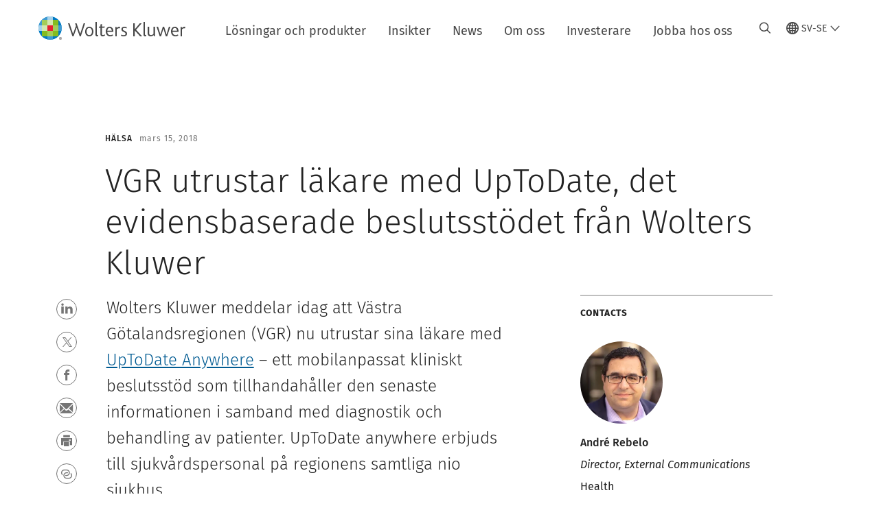

--- FILE ---
content_type: text/html; charset=utf-8
request_url: https://www.wolterskluwer.com/sv-se/news/vgr-utrustar-lakare-med-uptodate
body_size: 17148
content:



<!DOCTYPE html>
<!--[if lt IE 7]>      <html class="no-js lt-ie9 lt-ie8 lt-ie7"> <![endif]-->
<!--[if IE 7]>         <html class="no-js lt-ie9 lt-ie8"> <![endif]-->
<!--[if IE 8]>         <html class="no-js lt-ie9"> <![endif]-->
<!--[if gt IE 8]><!-->
<html class="no-js" lang="sv-SE">
<!--<![endif]-->
<head>
    <!-- Load only critical fonts synchronusly -->
    <link rel="preload" as="font" href="/-/media/themes/wolterskluwer/oneweb/www/oneweb/fonts/wk-icons/wk-icons-open.woff" crossorigin />
    <link rel="preload" as="font" href="/-/media/themes/wolterskluwer/oneweb/www/oneweb/fonts/wk-icons/wk-icons-filled.woff" crossorigin />

    <!-- Load scripts asynchronusly -->
<script defer src="/-/media/base%20themes/core%20libraries/scripts/optimized-min.js?rev=bac7b7055f9940ffaf45e6904f100249&t=20251122T092151Z&hash=0D1DC5840EAB82DBFAE7CD09AA0DA0F7" type="6551489136618741fbc8e4a3-text/javascript"></script><script defer src="/-/media/base%20themes/xa%20api/scripts/optimized-min.js?rev=e2860fe9c77a44eb9da1c7e9985de548&t=20251122T092304Z&hash=B3D22FE2E0A165283999903274756900" type="6551489136618741fbc8e4a3-text/javascript"></script><script defer src="/-/media/base%20themes/main%20theme/scripts/optimized-min.js?rev=67beaeb383634afa90cac98ae552140a&t=20251122T092042Z&hash=48EB20F32AF6A787BAEBFD6F7C4AE8DA" type="6551489136618741fbc8e4a3-text/javascript"></script><script defer src="/-/media/base%20themes/google%20maps%20js%20connector/scripts/optimized-min.js?rev=cded2bfb22c3404284c3a4813087cf69&t=20251122T092052Z&hash=EE9BFA1769D543A0DEE5896D20AC3E33" type="6551489136618741fbc8e4a3-text/javascript"></script><script defer src="/-/media/base%20themes/maps/scripts/optimized-min.js?rev=00f8129ae8e54b3188def2522828a36c&t=20251122T092101Z&hash=6B457945E77C96EC5630E88827CF6A87" type="6551489136618741fbc8e4a3-text/javascript"></script><script defer src="/-/media/base%20themes/searchtheme/scripts/optimized-min.js?rev=01e8ad6d87504bddb6818c3706116905&t=20251122T092213Z&hash=2F7CA570ABBDB793498E348D38BA9968" type="6551489136618741fbc8e4a3-text/javascript"></script><script defer src="/-/media/base%20themes/components%20theme/scripts/optimized-min.js?rev=43296122f06d4c469a2c49346efeff07&t=20251122T092314Z&hash=6782D8059BF3EA7971C95ACA08AAFAA1" type="6551489136618741fbc8e4a3-text/javascript"></script><script defer src="/-/media/base%20themes/resolve%20conflicts/scripts/optimized-min.js?rev=f9b88986615c4afda32689d4148543be&t=20251122T092322Z&hash=AB0139297667C709426B6676F501845E" type="6551489136618741fbc8e4a3-text/javascript"></script><script defer src="/-/media/themes/wolterskluwer/oneweb/www/oneweb/scripts/optimized-min.js?rev=917638d4873c4cfea8342dce4dc2f2d7&t=20251218T105133Z&hash=7E80CD8D3350A68B1996D081598046D1" type="6551489136618741fbc8e4a3-text/javascript"></script>
    <!-- Load third party scripts asynchronusly -->

    <!-- Load all css files -->
<link rel="stylesheet" as="style"  href="/-/media/feature/experience%20accelerator/bootstrap%204/bootstrap%204/styles/optimized-min.css?rev=ef378e2b9840463d9f3b28b3f7991589&t=20251122T091201Z&hash=2544170F76F83302AFA070B9FB0A1F5D" rel="stylesheet"><link rel="stylesheet" as="style"  href="/-/media/base%20themes/core%20libraries/styles/optimized-min.css?rev=0560900d15c44896aa4f53027e330504&t=20251122T092234Z&hash=6A8529C90A2C27158B80D21F0F41384F" rel="stylesheet"><link rel="stylesheet" as="style"  href="/-/media/base%20themes/main%20theme/styles/optimized-min.css?rev=8446d22e31fe42b7874bd78e46955a35&t=20251122T092047Z&hash=DA95C5D2F17A2CEEC830F2B234835E7C" rel="stylesheet"><link rel="stylesheet" as="style"  href="/-/media/themes/wolterskluwer/oneweb/www/oneweb/styles/optimized-min.css?rev=c7d0a9267d334c339e5572a1d65cb986&t=20251218T105900Z&hash=AD028B3B483B031CB64CD58155DBA0BE" rel="stylesheet">
    
    
    


    <script type="6551489136618741fbc8e4a3-text/javascript">
        if (window.location.href.indexOf("fallback=true") > -1) {
            var newUrl = window.location.href.replace("?fallback=true", "").replace("&fallback=true", "");
            history.pushState({}, document.title, newUrl);
        }
    </script>


    <title>VGR utrustar l&#228;kare med UpToDate, det evidensbaserade beslutsst&#246;det fr&#229;n Wolters Kluwer | Wolters Kluwer</title>




    <link href="/-/media/project/wolterskluwer/oneweb/common/images/logo/favicon.png?rev=b9367c8c96fb4ce7830cc8a0f35ae240&amp;hash=78EACA722CBBF79B7A573560F01637FE" rel="shortcut icon" />



<meta property="og:description"  content="Mobil vårdresurs ger läkare tillgång till den mest aktuella medicinska informationen"><meta property="og:image"  content="https://www.wolterskluwer.com/-/media/feature/wolterskluwer/oneweb/cards/fallbackimage/wklogo_defaultcardimage.jpg?rev=9516134538da4cb6b7b55e6b9742fa00"><meta property="og:title"  content="VGR utrustar läkare med UpToDate, det evidensbaserade beslutsstödet från Wolters Kluwer"><meta property="og:url"  content="https://www.wolterskluwer.com/sv-se/news/vgr-utrustar-lakare-med-uptodate">


<meta  name="description" content="Mobil vårdresurs ger läkare tillgång till den mest aktuella medicinska informationen"><meta http-equiv="content-language" content="sv-se"/>




<meta property="twitter:image"  content="https://www.wolterskluwer.com/-/media/feature/wolterskluwer/oneweb/cards/fallbackimage/wklogo_defaultcardimage.jpg?rev=9516134538da4cb6b7b55e6b9742fa00"><meta property="twitter:description"  content="Mobil vårdresurs ger läkare tillgång till den mest aktuella medicinska informationen"><meta property="twitter:title"  content="VGR utrustar läkare med UpToDate, det evidensbaserade beslutsstödet från Wolters Kluwer"><meta property="twitter:card"  content="summary_large_image">

    <meta name="viewport" content="width=device-width, initial-scale=1, maximum-scale=5" />



<script type="6551489136618741fbc8e4a3-text/javascript">
    var wkPageData = window.wkPageData || {};
    wkPageData.page = {
          pageInfo:
          {
                  pageID: "{995F994D-6F00-4AC2-818F-61096BDD6425}",
                  pageTitle: "VGR utrustar l&#228;kare med UpToDate, det evidensbaserade beslutsst&#246;det fr&#229;n Wolters Kluwer",
                  pageCreationDate: "2021-03-24",
                  pageFirstPublishDate: "2021-04-24",
                  contentUpdateDate: "2021-04-24",
                  daysSincelLastEdit: "1716"
          },

          category:
          {
                 businessUnit: "Health - CE - UpToDate" ,
                 division: "Health" ,
                 allocatedBU: "CE - UTD" ,
                 siteSection: "Senaste nyheter och pressmeddelanden" 
          },

         attributes:
         {
                 pageTemplate: "Press Release Page",
                 pageLanguage: "sv-se",
                 areaOfInterest: "Health",
                 umbrellaTopics: "Cost of care|Care variability",
                 newsType: "Solutions"
         }
    };
</script>


        <link rel="alternate" hreflang="sv-SE" href="https://www.wolterskluwer.com/sv-se/news/vgr-utrustar-lakare-med-uptodate" />
        <link rel="alternate" hreflang="x-default" href="https://www.wolterskluwer.com/en" />
    <link rel="canonical" href="https://www.wolterskluwer.com/sv-se/news/vgr-utrustar-lakare-med-uptodate" />


<!-- Google Tag Manager --><script data-xp-off type="6551489136618741fbc8e4a3-text/javascript">(function(w,d,s,l,i){w[l]=w[l]||[];w[l].push({'gtm.start':new Date().getTime(),event:'gtm.js'});var f=d.getElementsByTagName(s)[0],j=d.createElement(s),dl=l!='dataLayer'?'&l='+l:'';j.async=true;j.src='https://www.googletagmanager.com/gtm.js?id='+i+dl;f.parentNode.insertBefore(j,f);})(window,document,'script','dataLayer','GTM-53VFLLN');</script><!-- End Google Tag Manager -->

<!-- OneTrust Cookies Consent Notice start for wolterskluwer.com -->
<script src="https://cdn.cookielaw.org/scripttemplates/otSDKStub.js" data-document-language="true" type="6551489136618741fbc8e4a3-text/javascript" charset="UTF-8" data-domain-script="9ecb427c-f876-4779-aeff-62bba4f8889f" async defer>
</script>
<script type="6551489136618741fbc8e4a3-text/javascript">
function OptanonWrapper() { }
</script>
<!-- OneTrust Cookies Consent Notice end for wolterskluwer.com -->

<!-- Custom JS for OneTrust  -->
<script type="6551489136618741fbc8e4a3-text/javascript">
	function waitForCookieBanner(selector, callback){
	  var timesRun = 0;
	  var waitInterval = setInterval(function(){
		  timesRun += 1;
		  if(timesRun === 500){
			  clearInterval(waitInterval);
		  }
		  if(document.querySelector(selector)){
			  clearInterval(waitInterval);
			  callback();
		  }
	  }, 10);
	};
	window.addEventListener('load', () => {
		waitForCookieBanner("#onetrust-banner-sdk", function(){
			if(document.querySelector(".ot-sdk-container").offsetHeight>0){
				document.querySelector(".onetrust-pc-dark-filter").style ='display : block !important';
			};
			var closeButton = document.querySelector("#close-pc-btn-handler");
			closeButton.addEventListener('click',()=>{
				if(document.querySelector(".ot-sdk-container").offsetHeight>0){
					document.querySelector(".onetrust-pc-dark-filter").classList.add("ot-hide");
					document.querySelector(".onetrust-pc-dark-filter").classList.add("display-overlay");
				}
			});
			var allButtons = document.querySelectorAll("#onetrust-reject-all-handler,#onetrust-accept-btn-handler,#accept-recommended-btn-handler,.ot-pc-refuse-all-handler,.save-preference-btn-handler");
						allButtons.forEach((button)=>{
						button.addEventListener('click',()=>{
							document.querySelector(".onetrust-pc-dark-filter").classList.remove("display-overlay");
					});
				});
		});
	});
</script>

    <link rel="preconnect" href="https://www.gstatic.com" />
    <link rel="preconnect" href="https://fonts.googleapis.com" />
    <link rel="preconnect" href="https://fonts.gstatic.com" />
    <link rel="preconnect" href="https://www.google-analytics.com" />
    <link rel="preconnect" href="https://www.googletagmanager.com" />
<script optanon-category="C0003" type="6551489136618741fbc8e4a3-text/javascript">
window.addEventListener('OneTrustGroupsUpdated', (event) => {
    if (!event.detail.includes("C0003")) return;
    
    const dbpr = 100;
    if (Math.random() * 100 <= 100 - dbpr) return;
    
    const d = "dbbRum";
    const w = window;
    const doc = document;
    
    // Initialize dbbRum array
    w[d] = w[d] || [];
    w[d].push(["presampling", dbpr]);
    
    // Add error listeners
    ["error", "unhandledrejection"].forEach(type => {
        addEventListener(type, e => w[d].push([type, e]));
    });
    
    // Load DebugBear script
    const script = doc.createElement("script");
    script.async = true;
    script.src = "https://cdn.debugbear.com/jmOsAXsjNi5L.js";
    doc.head.appendChild(script);
    
    // Add page data if available
    if (window.wkPageData?.page?.category) {
        const { division, businessUnit } = window.wkPageData.page.category;
        if (division) w[d].push(["tag1", division]);
        if (businessUnit) w[d].push(["tag2", businessUnit]);
    }
	if (window.wkPageData?.page?.attributes) {
        const { pageTemplate } = window.wkPageData.page.attributes;
        if (pageTemplate) w[d].push(["tag3", pageTemplate]);
    }
});
</script>


<script optanon-category="C0003" type="6551489136618741fbc8e4a3-text/javascript">
window.addEventListener('OneTrustGroupsUpdated', function(event) {
    if (!event.detail.includes("C0003")) { 
        return;
    }

    if (document.querySelector('script[src^="//cdn.mouseflow.com/projects"]')) {
        console.log("Mouseflow script is already loaded.");
        return;
    }

    (function() {
        var PROJECT_ID = "0adf4ddb-d4ab-44cf-a6be-368c4dc5b1c1";
        var mf = document.createElement("script");
        mf.type = "text/javascript"; 
        mf.async = true;
        mf.src = `//cdn.mouseflow.com/projects/${PROJECT_ID}.js`; // Use template literals
        mf.setAttribute("crossorigin", "anonymous");
        document.getElementsByTagName("head")[0].appendChild(mf);

        mf.onload = function() {
            const userData = wkPageData.page.category; 
            if (typeof _mfq !== "undefined" && userData) {
                Object.keys(userData).forEach((key, index) => {
                    _mfq.push(["setVariable", index, key, userData[key]]);
                });
            } else {
                console.log("Mouseflow is not initialized or no user data available.");
            }
        };
    })();
});
</script>

<!-- Site Name -->


<!-- Logos -->


<!-- Social Profile Links -->


<!-- Breadcrumbs -->
<script type="application/ld+json">{"@type":"BreadcrumbList","itemListElement":[{"position":1,"item":{"@id":"https://www.wolterskluwer.com/sv-se","name":"Home"},"@type":"ListItem"},{"position":2,"item":{"@id":"https://www.wolterskluwer.com/sv-se/news","name":"Senaste nyheter och pressmeddelanden"},"@type":"ListItem"},{"position":3,"item":{"@id":"https://www.wolterskluwer.com/sv-se/news/vgr-utrustar-lakare-med-uptodate","name":"VGR utrustar läkare med UpToDate, det evidensbaserade beslutsstödet från Wolters Kluwer"},"@type":"ListItem"}],"@context":"https://schema.org"}</script>

<!-- Page related info -->
<script type="application/ld+json">{"@type":"NewsArticle","publisher":{"@type":"Organization","name":"Wolterskluwer","description":"Wolters Kluwer is a global provider of professional information, software solutions, and services.","url":"https://www.wolterskluwer.com/","logo":{"@type":"ImageObject","url":"https://cdn.wolterskluwer.io/wk/fundamentals/1.15.2/logo/assets/medium.svg"}},"datePublished":"2018-03-15T00:00:00+00:00","headline":"VGR utrustar läkare med UpToDate, det evidensbaserade beslutsstödet från Wolters Kluwer","image":[],"author":[],"description":"Mobil vårdresurs ger läkare tillgång till den mest aktuella medicinska informationen","@context":"http://schema.org"}</script>

<!-- Featured Video -->

<!-- Faq Page info -->


<!-- Video Carousel -->


<!-- Video -->


<!-- Profile Page Schema-->


<!-- Organization    -->


<!-- Potential Action    -->


<!-- Product Properties    -->





</head>
<body class="article-page default-device bodyclass" data-grecaptcha="6Lf6x-MUAAAAAATFy_Zy7Y9FezDcp0kmycrG1taQ">
    


<!-- Google Tag Manager (noscript) --><noscript data-xp-off><iframe src="https://www.googletagmanager.com/ns.html?id=GTM-53VFLLN" height="0" width="0" style="display:none;visibility:hidden"></iframe></noscript><!-- End Google Tag Manager (noscript) -->

<div class="site-name" data-site-name="www"></div>

   <script data-xp-off type="6551489136618741fbc8e4a3-text/javascript">
            // Get cookie function to check existing cookie name
            var getCookie = function(name) {
                var value = "; " + document.cookie;
                var parts = value.split("; " + name + "=");
                if (parts.length == 2) return parts.pop().split(";").shift();
            };
        	
          var urlComposer = function(lang) {
                var u = window.location;
                var path = u.pathname.replace(/(\/[a-z]{2}[-][a-zA-Z]{2})|(\/en$)|(en\/)/g, '');
                path = path.substr(0, 1) !== "/" ? "/"+path : path;
               return u.origin+lang+path;
            }
            
        
            function udtCookieboxClosed() {
                if (typeof udt !== "undefined") {
                    var consent = udt.Choices;
                    // Check for cookie presence
                    var cookieVal = getCookie('UserDataTrustConsent');        
                    
                }
            }
    </script>
    
<!-- #wrapper -->
<div id="wrapper">
    <!-- #header -->
    <header>
        <div id="header" class="container-fluid">
            <div class="row">
<div class="row">        <div id="alert-bar" class="alert-wrapper hide">
            <div>
                <div class="row"></div>
            </div>
            <div class="alert-bar language-alert false" role="alert">
                <div class="alert-bar-wrapper">
                            <img alt="alert-icon" src="https://assets.contenthub.wolterskluwer.com/api/public/content/f3d6188f99544aa9b6ed8cd95f76ffc4.svg?v=e6f18377" />
                    <div class="alert-title">
                        Endast begr&auml;nsat material &auml;r tillg&auml;ngligt p&aring; det valda spr&aring;ket.&nbsp;<a href="/en">Allt inneh&aring;ll &auml;r tillg&auml;ngligt p&aring; den globala webbplatsen.&nbsp;.</a>

                    </div>
                    <button title="Close Button" class="close-alert" data-action="language">
                        <span class="sr-only">Close</span>
                    </button>
                </div>
            </div>
            <div>
                <div class="row"></div>
            </div>
        </div>



<div class="component row-splitter">
        <div class="container-fluid">
            <div >
                <div class="row">


<div class="component row-splitter">
        <div class="container-fluid">
            <div >
                <div class="row">


<!--Placeholder for hat/breadcrumbs-->
<!-- Navigation Menu -->

<div class="globalnavhat">
    <div class="global-menu-trigger-wrapper">
        <button class="global-menu-toggle" data-open-label="&#214;ppna global navigering" data-close-label="St&#228;ng global navigering"><span class="button-label">&#214;ppna global navigering</span><i class="wk-icon-chevron-down" aria-hidden="true"></i></button>
        <div class="languageselector_wrapper">
            <div class="row">


    <div class="component language-selector-component">
        <div class="component-content">
                <button class="language-selector-button" aria-label="Select language and country" aria-haspopup="true" aria-expanded="false" aria-controls="language-selector"><i aria-hidden="true" title="globe" class="wk-icon-globe"></i>  <p class="current-language">SV-SE</p> <i class="wk-icon-chevron-down" aria-hidden="true"></i> </button>
                <div class="component tabs language-selector-modal" id="language-selector">
                    <div class="component-content">
                        <div class="language-selector-heading-text"><p style="text-align: center;">Bes&ouml;k v&aring;r <a href="https://www.wolterskluwer.com/en">globala webbplats</a> p&aring; engelska eller v&auml;lj en annan plats eller ett annat spr&aring;k nedan</p></div>
                        <div class="tabs-inner">
                            <ul class="tabs-heading">
                                    <li tabindex="0">
                                        <div>
                                            <div class="row">
                                                <div class="component content">
                                                    <div class="component-content">
                                                        <div class="field-heading" data-dm-wk="tabshorizontal.button">
                                                            Nord- och Sydamerika
                                                        </div>
                                                    </div>
                                                </div>
                                            </div>
                                        </div>
                                    </li>
                                    <li tabindex="0">
                                        <div>
                                            <div class="row">
                                                <div class="component content">
                                                    <div class="component-content">
                                                        <div class="field-heading" data-dm-wk="tabshorizontal.button">
                                                            Europa
                                                        </div>
                                                    </div>
                                                </div>
                                            </div>
                                        </div>
                                    </li>
                                    <li tabindex="0">
                                        <div>
                                            <div class="row">
                                                <div class="component content">
                                                    <div class="component-content">
                                                        <div class="field-heading" data-dm-wk="tabshorizontal.button">
                                                            Asien &amp; Stillahavsregionen
                                                        </div>
                                                    </div>
                                                </div>
                                            </div>
                                        </div>
                                    </li>
                            </ul>
                            <div class="tabs-container">
                                    <div class="tab">
                                        <div class="row">
                                            <div class="row component column-splitter">
                                                    <div class="col-12 col-md-3">
                                                        <div class="row">


<div class="component link-list">
    <div class="component-content">
        <h6 class="language-selector-modal__country-name">Brasilien</h6>

            <div class="language-selector-modal__page">
                <span class="language-selector-modal__page-name">Hem:</span>
                <ul>

                        <li>
                            <div class="field-link">
                                    <a href="/pt-br" data-variantfieldname="Link">Portuguese</a>
                            </div>
                        </li>
                </ul>
            </div>
    </div>
</div>
                                                        </div>
                                                    </div>
                                                    <div class="col-12 col-md-3">
                                                        <div class="row">


<div class="component link-list">
    <div class="component-content">
        <h6 class="language-selector-modal__country-name">Kanada</h6>

            <div class="language-selector-modal__page">
                <span class="language-selector-modal__page-name">Hem:</span>
                <ul>

                        <li>
                            <div class="field-link">
                                    <a href="/en-ca" data-variantfieldname="Link">Engelska</a>
                            </div>
                        </li>
                        <li>
                            <div class="field-link">
                                    <a href="/fr-ca" data-variantfieldname="Link">Franska</a>
                            </div>
                        </li>
                </ul>
            </div>
    </div>
</div>
                                                        </div>
                                                    </div>
                                                    <div class="col-12 col-md-3">
                                                        <div class="row">


<div class="component link-list">
    <div class="component-content">
        <h6 class="language-selector-modal__country-name">Latinamerika</h6>

            <div class="language-selector-modal__page">
                <span class="language-selector-modal__page-name">Hem:</span>
                <ul>

                        <li>
                            <div class="field-link">
                                    <a href="/es" data-variantfieldname="Link">Spanska</a>
                            </div>
                        </li>
                </ul>
            </div>
    </div>
</div>
                                                        </div>
                                                    </div>
                                                    <div class="col-12 col-md-3">
                                                        <div class="row">


<div class="component link-list">
    <div class="component-content">
        <h6 class="language-selector-modal__country-name">USA</h6>

            <div class="language-selector-modal__page">
                <span class="language-selector-modal__page-name">Hem:</span>
                <ul>

                        <li>
                            <div class="field-link">
                                    <a href="/en" data-variantfieldname="Link">Engelska</a>
                            </div>
                        </li>
                </ul>
            </div>
    </div>
</div>
                                                        </div>
                                                    </div>
                                            </div>
                                        </div>
                                    </div>
                                    <div class="tab">
                                        <div class="row">
                                            <div class="row component column-splitter">
                                                    <div class="col-12 col-md-3">
                                                        <div class="row">


<div class="component link-list">
    <div class="component-content">
        <h6 class="language-selector-modal__country-name">Belgien</h6>

            <div class="language-selector-modal__page">
                <span class="language-selector-modal__page-name">Hem:</span>
                <ul>

                        <li>
                            <div class="field-link">
                                    <a href="/nl-be" data-variantfieldname="Link">Holl&#228;ndska</a>
                            </div>
                        </li>
                        <li>
                            <div class="field-link">
                                    <a href="/fr-be" data-variantfieldname="Link">Franska</a>
                            </div>
                        </li>
                </ul>
            </div>
    </div>
</div>
                                                        </div>
                                                    </div>
                                                    <div class="col-12 col-md-3">
                                                        <div class="row">


<div class="component link-list">
    <div class="component-content">
        <h6 class="language-selector-modal__country-name">Tjeckien</h6>

            <div class="language-selector-modal__page">
                <span class="language-selector-modal__page-name">Hem:</span>
                <ul>

                        <li>
                            <div class="field-link">
                                    <a href="/cs-cz" data-variantfieldname="Link">Tjeckiska</a>
                            </div>
                        </li>
                </ul>
            </div>
    </div>
</div>
                                                        </div>
                                                    </div>
                                                    <div class="col-12 col-md-3">
                                                        <div class="row">


<div class="component link-list">
    <div class="component-content">
        <h6 class="language-selector-modal__country-name">Danmark</h6>

            <div class="language-selector-modal__page">
                <span class="language-selector-modal__page-name">Hem:</span>
                <ul>

                        <li>
                            <div class="field-link">
                                    <a href="/da-dk" data-variantfieldname="Link">Danska</a>
                            </div>
                        </li>
                </ul>
            </div>
    </div>
</div>
                                                        </div>
                                                    </div>
                                                    <div class="col-12 col-md-3">
                                                        <div class="row">


<div class="component link-list">
    <div class="component-content">
        <h6 class="language-selector-modal__country-name">Frankrike</h6>

            <div class="language-selector-modal__page">
                <span class="language-selector-modal__page-name">Hem:</span>
                <ul>

                        <li>
                            <div class="field-link">
                                    <a href="/fr-fr" data-variantfieldname="Link">Franska</a>
                            </div>
                        </li>
                </ul>
            </div>
    </div>
</div>
                                                        </div>
                                                    </div>
                                                    <div class="col-12 col-md-3">
                                                        <div class="row">


<div class="component link-list">
    <div class="component-content">
        <h6 class="language-selector-modal__country-name">Tyskland</h6>

            <div class="language-selector-modal__page">
                <span class="language-selector-modal__page-name">Hem:</span>
                <ul>

                        <li>
                            <div class="field-link">
                                    <a href="/de-de" data-variantfieldname="Link">Tyska</a>
                            </div>
                        </li>
                </ul>
            </div>
    </div>
</div>
                                                        </div>
                                                    </div>
                                                    <div class="col-12 col-md-3">
                                                        <div class="row">


<div class="component link-list">
    <div class="component-content">
        <h6 class="language-selector-modal__country-name">Ungern</h6>

            <div class="language-selector-modal__page">
                <span class="language-selector-modal__page-name">Hem:</span>
                <ul>

                        <li>
                            <div class="field-link">
                                    <a href="/hu-hu" data-variantfieldname="Link">Ungerska</a>
                            </div>
                        </li>
                </ul>
            </div>
    </div>
</div>
                                                        </div>
                                                    </div>
                                                    <div class="col-12 col-md-3">
                                                        <div class="row">


<div class="component link-list">
    <div class="component-content">
        <h6 class="language-selector-modal__country-name">Italien</h6>

            <div class="language-selector-modal__page">
                <span class="language-selector-modal__page-name">Hem:</span>
                <ul>

                        <li>
                            <div class="field-link">
                                    <a href="/it-it" data-variantfieldname="Link">Italienska</a>
                            </div>
                        </li>
                </ul>
            </div>
    </div>
</div>
                                                        </div>
                                                    </div>
                                                    <div class="col-12 col-md-3">
                                                        <div class="row">


<div class="component link-list">
    <div class="component-content">
        <h6 class="language-selector-modal__country-name">Nederl&#228;nderna</h6>

            <div class="language-selector-modal__page">
                <span class="language-selector-modal__page-name">Hem:</span>
                <ul>

                        <li>
                            <div class="field-link">
                                    <a href="/nl-nl" data-variantfieldname="Link">Holl&#228;ndska</a>
                            </div>
                        </li>
                </ul>
            </div>
    </div>
</div>
                                                        </div>
                                                    </div>
                                                    <div class="col-12 col-md-3">
                                                        <div class="row">


<div class="component link-list">
    <div class="component-content">
        <h6 class="language-selector-modal__country-name">Norge</h6>

            <div class="language-selector-modal__page">
                <span class="language-selector-modal__page-name">Hem:</span>
                <ul>

                        <li>
                            <div class="field-link">
                                    <a href="/nb-no" data-variantfieldname="Link">Norska</a>
                            </div>
                        </li>
                </ul>
            </div>
    </div>
</div>
                                                        </div>
                                                    </div>
                                                    <div class="col-12 col-md-3">
                                                        <div class="row">


<div class="component link-list">
    <div class="component-content">
        <h6 class="language-selector-modal__country-name">Polen</h6>

            <div class="language-selector-modal__page">
                <span class="language-selector-modal__page-name">Hem:</span>
                <ul>

                        <li>
                            <div class="field-link">
                                    <a href="/pl-pl" data-variantfieldname="Link">Polska</a>
                            </div>
                        </li>
                </ul>
            </div>
    </div>
</div>
                                                        </div>
                                                    </div>
                                                    <div class="col-12 col-md-3">
                                                        <div class="row">


<div class="component link-list">
    <div class="component-content">
        <h6 class="language-selector-modal__country-name">Portugal</h6>

            <div class="language-selector-modal__page">
                <span class="language-selector-modal__page-name">Hem:</span>
                <ul>

                        <li>
                            <div class="field-link">
                                    <a href="/pt-pt" data-variantfieldname="Link">Portuguese</a>
                            </div>
                        </li>
                </ul>
            </div>
    </div>
</div>
                                                        </div>
                                                    </div>
                                                    <div class="col-12 col-md-3">
                                                        <div class="row">


<div class="component link-list">
    <div class="component-content">
        <h6 class="language-selector-modal__country-name">Rum&#228;nien</h6>

            <div class="language-selector-modal__page">
                <span class="language-selector-modal__page-name">Hem:</span>
                <ul>

                        <li>
                            <div class="field-link">
                                    <a href="/ro-ro" data-variantfieldname="Link">Rum&#228;nska</a>
                            </div>
                        </li>
                </ul>
            </div>
    </div>
</div>
                                                        </div>
                                                    </div>
                                                    <div class="col-12 col-md-3">
                                                        <div class="row">


<div class="component link-list">
    <div class="component-content">
        <h6 class="language-selector-modal__country-name">Slovakien</h6>

            <div class="language-selector-modal__page">
                <span class="language-selector-modal__page-name">Hem:</span>
                <ul>

                        <li>
                            <div class="field-link">
                                    <a href="/sk-sk" data-variantfieldname="Link">Slovakiska</a>
                            </div>
                        </li>
                </ul>
            </div>
    </div>
</div>
                                                        </div>
                                                    </div>
                                                    <div class="col-12 col-md-3">
                                                        <div class="row">


<div class="component link-list">
    <div class="component-content">
        <h6 class="language-selector-modal__country-name">Spanien</h6>

            <div class="language-selector-modal__page">
                <span class="language-selector-modal__page-name">Hem:</span>
                <ul>

                        <li>
                            <div class="field-link">
                                    <a href="/es-es" data-variantfieldname="Link">Spanska</a>
                            </div>
                        </li>
                </ul>
            </div>
    </div>
</div>
                                                        </div>
                                                    </div>
                                                    <div class="col-12 col-md-3">
                                                        <div class="row">


<div class="component link-list">
    <div class="component-content">
        <h6 class="language-selector-modal__country-name">Sverige</h6>

            <div class="language-selector-modal__page">
                <span class="language-selector-modal__page-name">Hem:</span>
                <ul>

                        <li>
                            <div class="field-link">
                                    <a href="/sv-se" data-variantfieldname="Link">Svenska</a>
                            </div>
                        </li>
                </ul>
            </div>
            <div class="language-selector-modal__page">
                <span class="language-selector-modal__page-name">Nuvarande Sida:</span>
                <ul>

                        <li>
                            <div class="field-link">
                                    <a href="/sv-se/news/vgr-utrustar-lakare-med-uptodate" data-variantfieldname="Link">Svenska</a>
                            </div>
                        </li>
                </ul>
            </div>
    </div>
</div>
                                                        </div>
                                                    </div>
                                                    <div class="col-12 col-md-3">
                                                        <div class="row">


<div class="component link-list">
    <div class="component-content">
        <h6 class="language-selector-modal__country-name">Storbritannien</h6>

            <div class="language-selector-modal__page">
                <span class="language-selector-modal__page-name">Hem:</span>
                <ul>

                        <li>
                            <div class="field-link">
                                    <a href="/en-gb" data-variantfieldname="Link">Engelska</a>
                            </div>
                        </li>
                </ul>
            </div>
    </div>
</div>
                                                        </div>
                                                    </div>
                                            </div>
                                        </div>
                                    </div>
                                    <div class="tab">
                                        <div class="row">
                                            <div class="row component column-splitter">
                                                    <div class="col-12 col-md-3">
                                                        <div class="row">


<div class="component link-list">
    <div class="component-content">
        <h6 class="language-selector-modal__country-name">Australien</h6>

            <div class="language-selector-modal__page">
                <span class="language-selector-modal__page-name">Hem:</span>
                <ul>

                        <li>
                            <div class="field-link">
                                    <a href="/en-au" data-variantfieldname="Link">Engelska</a>
                            </div>
                        </li>
                </ul>
            </div>
    </div>
</div>
                                                        </div>
                                                    </div>
                                                    <div class="col-12 col-md-3">
                                                        <div class="row">


<div class="component link-list">
    <div class="component-content">
        <h6 class="language-selector-modal__country-name">Kina</h6>

            <div class="language-selector-modal__page">
                <span class="language-selector-modal__page-name">Hem:</span>
                <ul>

                        <li>
                            <div class="field-link">
                                    <a href="https://www.wolterskluwer.cn" data-variantfieldname="Link" target="_blank" rel="noopener noreferrer">F&#246;renklad kinesiska</a>
                            </div>
                        </li>
                </ul>
            </div>
    </div>
</div>
                                                        </div>
                                                    </div>
                                                    <div class="col-12 col-md-3">
                                                        <div class="row">


<div class="component link-list">
    <div class="component-content">
        <h6 class="language-selector-modal__country-name">Hong Kong</h6>

            <div class="language-selector-modal__page">
                <span class="language-selector-modal__page-name">Hem:</span>
                <ul>

                        <li>
                            <div class="field-link">
                                    <a href="/en-hk" data-variantfieldname="Link">Engelska</a>
                            </div>
                        </li>
                </ul>
            </div>
    </div>
</div>
                                                        </div>
                                                    </div>
                                                    <div class="col-12 col-md-3">
                                                        <div class="row">


<div class="component link-list">
    <div class="component-content">
        <h6 class="language-selector-modal__country-name">Indien</h6>

            <div class="language-selector-modal__page">
                <span class="language-selector-modal__page-name">Hem:</span>
                <ul>

                        <li>
                            <div class="field-link">
                                    <a href="/en-in" data-variantfieldname="Link">Engelska</a>
                            </div>
                        </li>
                </ul>
            </div>
    </div>
</div>
                                                        </div>
                                                    </div>
                                                    <div class="col-12 col-md-3">
                                                        <div class="row">


<div class="component link-list">
    <div class="component-content">
        <h6 class="language-selector-modal__country-name">Japan</h6>

            <div class="language-selector-modal__page">
                <span class="language-selector-modal__page-name">Hem:</span>
                <ul>

                        <li>
                            <div class="field-link">
                                    <a href="/ja-jp" data-variantfieldname="Link">Japanska</a>
                            </div>
                        </li>
                </ul>
            </div>
    </div>
</div>
                                                        </div>
                                                    </div>
                                                    <div class="col-12 col-md-3">
                                                        <div class="row">


<div class="component link-list">
    <div class="component-content">
        <h6 class="language-selector-modal__country-name">Malaysia</h6>

            <div class="language-selector-modal__page">
                <span class="language-selector-modal__page-name">Hem:</span>
                <ul>

                        <li>
                            <div class="field-link">
                                    <a href="/en-my" data-variantfieldname="Link">Engelska</a>
                            </div>
                        </li>
                </ul>
            </div>
    </div>
</div>
                                                        </div>
                                                    </div>
                                                    <div class="col-12 col-md-3">
                                                        <div class="row">


<div class="component link-list">
    <div class="component-content">
        <h6 class="language-selector-modal__country-name">Nya Zeeland</h6>

            <div class="language-selector-modal__page">
                <span class="language-selector-modal__page-name">Hem:</span>
                <ul>

                        <li>
                            <div class="field-link">
                                    <a href="/en-nz" data-variantfieldname="Link">Engelska</a>
                            </div>
                        </li>
                </ul>
            </div>
    </div>
</div>
                                                        </div>
                                                    </div>
                                                    <div class="col-12 col-md-3">
                                                        <div class="row">


<div class="component link-list">
    <div class="component-content">
        <h6 class="language-selector-modal__country-name">Philippines</h6>

            <div class="language-selector-modal__page">
                <span class="language-selector-modal__page-name">Hem:</span>
                <ul>

                        <li>
                            <div class="field-link">
                                    <a href="/en-ph" data-variantfieldname="Link">Engelska</a>
                            </div>
                        </li>
                </ul>
            </div>
    </div>
</div>
                                                        </div>
                                                    </div>
                                                    <div class="col-12 col-md-3">
                                                        <div class="row">


<div class="component link-list">
    <div class="component-content">
        <h6 class="language-selector-modal__country-name">Singapore</h6>

            <div class="language-selector-modal__page">
                <span class="language-selector-modal__page-name">Hem:</span>
                <ul>

                        <li>
                            <div class="field-link">
                                    <a href="/en-sg" data-variantfieldname="Link">Engelska</a>
                            </div>
                        </li>
                </ul>
            </div>
    </div>
</div>
                                                        </div>
                                                    </div>
                                                    <div class="col-12 col-md-3">
                                                        <div class="row">


<div class="component link-list">
    <div class="component-content">
        <h6 class="language-selector-modal__country-name">Korea</h6>

            <div class="language-selector-modal__page">
                <span class="language-selector-modal__page-name">Hem:</span>
                <ul>

                        <li>
                            <div class="field-link">
                                    <a href="/ko-kr" data-variantfieldname="Link">Engelska</a>
                            </div>
                        </li>
                </ul>
            </div>
    </div>
</div>
                                                        </div>
                                                    </div>
                                                    <div class="col-12 col-md-3">
                                                        <div class="row">


<div class="component link-list">
    <div class="component-content">
        <h6 class="language-selector-modal__country-name">Taiwan</h6>

            <div class="language-selector-modal__page">
                <span class="language-selector-modal__page-name">Hem:</span>
                <ul>

                        <li>
                            <div class="field-link">
                                    <a href="/zh-tw" data-variantfieldname="Link">Engelska</a>
                            </div>
                        </li>
                </ul>
            </div>
    </div>
</div>
                                                        </div>
                                                    </div>
                                                    <div class="col-12 col-md-3">
                                                        <div class="row">


<div class="component link-list">
    <div class="component-content">
        <h6 class="language-selector-modal__country-name">Thailand</h6>

            <div class="language-selector-modal__page">
                <span class="language-selector-modal__page-name">Hem:</span>
                <ul>

                        <li>
                            <div class="field-link">
                                    <a href="/th-th" data-variantfieldname="Link">Engelska</a>
                            </div>
                        </li>
                </ul>
            </div>
    </div>
</div>
                                                        </div>
                                                    </div>
                                                    <div class="col-12 col-md-3">
                                                        <div class="row">


<div class="component link-list">
    <div class="component-content">
        <h6 class="language-selector-modal__country-name">Vietnam</h6>

            <div class="language-selector-modal__page">
                <span class="language-selector-modal__page-name">Hem:</span>
                <ul>

                        <li>
                            <div class="field-link">
                                    <a href="/vi-vn" data-variantfieldname="Link">Engelska</a>
                            </div>
                        </li>
                </ul>
            </div>
    </div>
</div>
                                                        </div>
                                                    </div>
                                            </div>
                                        </div>
                                    </div>
                            </div>
                        </div>
                    </div>
                </div>
        </div>
    </div>
</div>
        </div>
    </div>
   
</div>

    <nav aria-label="Wolters Kluwer Navigation" id="globalNav">
        <div class="ow-global-nav-container">
            <div class="ow-global-nav-wrapper">
                <div>
                    <div class="row">
<div class="component image file-type-icon-media-link header-logo">
    <div class="component-content">
<a title="Logo" href="/sv-se"><picture title="Wolters Kluwer Logo"><source srcset="https://cdn.wolterskluwer.io/wk/jumpstart-v3-assets/0.x.x/logo/medium.svg" media="(max-width:991px)" width="161px" height="26px"></source><source srcset="https://cdn.wolterskluwer.io/wk/jumpstart-v3-assets/0.x.x/logo/medium.svg" media="(max-width:1199px)" width="161px" height="26px"></source><source srcset="https://cdn.wolterskluwer.io/wk/jumpstart-v3-assets/0.x.x/logo/large.svg" media="(min-width:1200px)" width="214px" height="34px"></source><img src="https://cdn.wolterskluwer.io/wk/jumpstart-v3-assets/0.x.x/logo/large.svg" alt="Wolters Kluwer Logo" width="214px" height="34px" /></picture></a>    </div>
</div>
</div>
                </div>
                <div class="ow-global-nav-main" id="Main-Menu">
                    <ul class="ow-global-nav-list-level-1">
                            <li class="ow-global-nav-item-level-1">
                                    <button class="ow-global-nav-link-level-1" type="button" aria-haspopup="true" aria-expanded="false" aria-controls="nav-level-1-l&#246;sningar-och-produkter">
                                        L&#246;sningar och produkter
                                        <i class="wk-icon-chevron-down" aria-hidden="true"></i>
                                    </button>
                                                                    <ul class="ow-global-nav-list-level-2" id="nav-level-1-l&#246;sningar-och-produkter">
                                            <li class="ow-global-nav-item-level-2">
                                                    <button class="ow-global-nav-link-level-2 submenu-button" type="button" aria-expanded="false" aria-controls="nav-level-2-content-efter-produktnamn">
                                                        Efter produktnamn
                                                        <i class="wk-icon-chevron-down" aria-hidden="true"></i>
                                                    </button>
                                                                                                    <div class="ow-global-nav-content-panel ow-global-nav-level-2-content" id="nav-level-2-content-efter-produktnamn">


<div class="ow-global-nav-content-section  " id="content-section-skatt-&amp;-ekonomi">
    <h4 class="content-heading">Skatt &amp; Ekonomi</h4>
            <ul class="ow-global-nav-features-list">
                <li class="ow-global-nav-feature-item">
                    <a class="ow-global-nav-feature-link" href="https://www.wolterskluwer.com/sv-se/solutions/skatt-ekonomi" target="">Skatt &amp; Ekonomi Sverige</a>
                        <p class="link-description">Professionella verktyg f&#246;r skatt och ekonomi</p>
                </li>
                <li class="ow-global-nav-feature-item">
                    <a class="ow-global-nav-feature-link" href="https://www.wolterskluwer.com/sv-se/solutions/skatt-ekonomi/redovisning-revision" target="">F&#246;r byr&#229;n</a>
                        <p class="link-description">Programvaror f&#246;r redovisning och revision</p>
                </li>
                <li class="ow-global-nav-feature-item">
                    <a class="ow-global-nav-feature-link" href="https://www.wolterskluwer.com/sv-se/solutions/capego/ekonomiavdelningar" target="">Ekonomiavdelningar</a>
                        <p class="link-description">Ekonomisystem f&#246;r den moderna ekonomiavdelningen</p>
                </li>
                <li class="ow-global-nav-feature-item">
                    <a class="ow-global-nav-feature-link" href="https://www.wolterskluwer.com/sv-se/solutions/capego" target="">Capego</a>
                        <p class="link-description">Molnbaserade verktyg f&#246;r ditt ekonomiarbete
</p>
                </li>
        </ul>
            <a href="https://www.wolterskluwer.com/sv-se/tax-and-accounting" class="ow-global-nav-cta secondary-cta" target=""><span>&#214;versikt &#246;ver Skatt &amp; Ekonomi</span> <span title="arrow-right" class="wk-icon-arrow-right" aria-hidden="true"></span></a>
</div>

<div class="ow-global-nav-content-section  " id="content-section-h&#228;lsa">
    <h4 class="content-heading">H&#228;lsa</h4>
            <ul class="ow-global-nav-features-list">
                <li class="ow-global-nav-feature-item">
                    <a class="ow-global-nav-feature-link" href="https://www.wolterskluwer.com/sv-se/solutions/uptodate" target="">UpToDate</a>
                        <p class="link-description">P&#229;litliga, evidensbaserade l&#246;sningar f&#246;r modern sjukv&#229;rd</p>
                </li>
                <li class="ow-global-nav-feature-item">
                    <a class="ow-global-nav-feature-link" href="https://www.wolterskluwer.com/sv-se/solutions/ovid" target="">Ovid</a>
                        <p class="link-description">V&#228;rldens mest betrodda medicinska forskningsplattform</p>
                </li>
                <li class="ow-global-nav-feature-item">
                    <a class="ow-global-nav-feature-link" href="https://www.wolterskluwer.com/sv-se/solutions/uptodate/drug-decision-support" target="">UpToDate LexiDrug</a>
                        <p class="link-description">Evidensbaserade l&#228;kemedelsreferensl&#246;sningar</p>
                </li>
                <li class="ow-global-nav-feature-item">
                    <a class="ow-global-nav-feature-link" href="https://www.wolterskluwer.com/sv-se/solutions/ovid/ovid-synthesis" target="">Ovid Synthesis</a>
                        <p class="link-description">Arbetsfl&#246;desl&#246;sning f&#246;r f&#246;rb&#228;ttringar av klinisk praxis</p>
                </li>
        </ul>
            <a href="https://www.wolterskluwer.com/sv-se/health" class="ow-global-nav-cta secondary-cta" target=""><span>&#214;versikt &#246;ver H&#228;lsa</span> <span title="arrow-right" class="wk-icon-arrow-right" aria-hidden="true"></span></a>
</div>

<div class="ow-global-nav-content-section  " id="content-section-f&#246;retagsprestanda-och-esg----------">
    <h4 class="content-heading">F&#246;retagsprestanda och ESG          </h4>
            <ul class="ow-global-nav-features-list">
                <li class="ow-global-nav-feature-item">
                    <a class="ow-global-nav-feature-link" href="https://www.wolterskluwer.com/sv-se/solutions/cch-tagetik" target="">CCH Tagetik</a>
                        <p class="link-description">Enhetlig programvara f&#246;r prestationshantering</p>
                </li>
                <li class="ow-global-nav-feature-item">
                    <a class="ow-global-nav-feature-link" href="https://www.wolterskluwer.com/sv-se/solutions/enablon" target="">Enablon</a>
                        <p class="link-description">Programvarul&#246;sningar f&#246;r risk och f&#246;ljsamhet, teknik och drift samt EHSQ (milj&#246;, h&#228;lsa, s&#228;kerhet, kvalitet) och h&#229;llbarhet</p>
                </li>
                <li class="ow-global-nav-feature-item">
                    <a class="ow-global-nav-feature-link" href="https://www.wolterskluwer.com/sv-se/solutions/teammate" target="">TeamMate</a>
                        <p class="link-description">L&#246;sningar f&#246;r revisorer</p>
                </li>
        </ul>
            <a href="https://www.wolterskluwer.com/sv-se/esg" class="ow-global-nav-cta secondary-cta" target=""><span>&#214;versikt &#246;ver F&#246;retagsprestanda och ESG</span> <span title="arrow-right" class="wk-icon-arrow-right" aria-hidden="true"></span></a>
</div>

<div class="ow-global-nav-content-section  " id="content-section-juridik">
    <h4 class="content-heading">Juridik</h4>
            <ul class="ow-global-nav-features-list">
                <li class="ow-global-nav-feature-item">
                    <a class="ow-global-nav-feature-link" href="https://www.wolterskluwer.com/sv-se/solutions/legisway" target="">Legisway</a>
                        <p class="link-description">Hj&#228;lper juridiska avdelningar att f&#246;rb&#228;ttra strategier, effektivisera aktiviteter</p>
                </li>
        </ul>
            <a href="https://www.wolterskluwer.com/sv-se/legal" class="ow-global-nav-cta secondary-cta" target=""><span>&#214;versikt &#246;ver Juridik</span> <span title="arrow-right" class="wk-icon-arrow-right" aria-hidden="true"></span></a>
</div>

<div class="ow-global-nav-content-section highlight-background " id="content-section-anv&#228;ndbara-l&#228;nkar">
    <h4 class="content-heading">Anv&#228;ndbara l&#228;nkar</h4>
            <ul class="ow-global-nav-features-list">
                <li class="ow-global-nav-feature-item">
                    <a class="ow-global-nav-feature-link" href="https://www.wolterskluwer.com/sv-se/solutions" target="">L&#246;sningar</a>
                </li>
                <li class="ow-global-nav-feature-item">
                    <a class="ow-global-nav-feature-link" href="https://www.wolterskluwer.com/sv-se/my-account-login" target="">Login</a>
                </li>
        </ul>
    </div>                                                    </div>
                                            </li>
                                    </ul>
                            </li>
                            <li class="ow-global-nav-item-level-1">
                                    <button class="ow-global-nav-link-level-1" type="button" aria-haspopup="true" aria-expanded="false" aria-controls="nav-level-1-insikter">
                                        Insikter
                                        <i class="wk-icon-chevron-down" aria-hidden="true"></i>
                                    </button>
                                                                    <ul class="ow-global-nav-list-level-2" id="nav-level-1-insikter">
                                            <li class="ow-global-nav-item-level-2">
                                                    <button class="ow-global-nav-link-level-2 submenu-button" type="button" aria-expanded="false" aria-controls="nav-level-2-content-insikter">
                                                        Insikter
                                                        <i class="wk-icon-chevron-down" aria-hidden="true"></i>
                                                    </button>
                                                                                                    <div class="ow-global-nav-content-panel ow-global-nav-level-2-content" id="nav-level-2-content-insikter">


<div class="ow-global-nav-content-section  " id="content-section-expertinsikter">
    <h4 class="content-heading">Expertinsikter</h4>
        <p class="content-description">Wolters Kluwers expertinsikter visar p&#229; djup dom&#228;nexpertis och ger information som effektiviserar beslutsfattandet.</p>
                <a href="https://www.wolterskluwer.com/sv-se/expert-insights" class="ow-global-nav-cta primary-cta" target=""><span>Visa alla expertinsikter</span> <span title="arrow-right" class="wk-icon-arrow-right" aria-hidden="true"></span></a>
</div>

<div class="ow-global-nav-content-section  " id="content-section-utvalda-rapporter">
    <h4 class="content-heading">Utvalda rapporter</h4>
            <ul class="ow-global-nav-features-list">
                <li class="ow-global-nav-feature-item">
                    <a class="ow-global-nav-feature-link" href="https://www.wolterskluwer.com/sv-se/know/future-ready-accountant" target="">Future Ready Accountant</a>
                </li>
                <li class="ow-global-nav-feature-item">
                    <a class="ow-global-nav-feature-link" href="https://www.wolterskluwer.com/sv-se/know/future-ready-healthcare" target="">Future Ready Healthcare</a>
                </li>
                <li class="ow-global-nav-feature-item">
                    <a class="ow-global-nav-feature-link" href="https://www.wolterskluwer.com/sv-se/know/future-ready-lawyer-2024" target="">Future Ready Lawyer</a>
                </li>
        </ul>
    </div>

<div class="ow-global-nav-content-section  " id="content-section-trend&#228;mnen">
    <h4 class="content-heading">Trend&#228;mnen</h4>
            <ul class="ow-global-nav-features-list">
                <li class="ow-global-nav-feature-item">
                    <a class="ow-global-nav-feature-link" href="https://www.wolterskluwer.com/sv-se/about-us/artificial-intelligence" target="">Artificiell intelligens (AI)</a>
                </li>
        </ul>
    </div>                                                    </div>
                                            </li>
                                            <li class="ow-global-nav-item-level-2">
                                                    <button class="ow-global-nav-link-level-2 submenu-button" type="button" aria-expanded="false" aria-controls="nav-level-2-efter-expertis">
                                                        Efter expertis
                                                        <i class="wk-icon-chevron-down" aria-hidden="true"></i>
                                                    </button>
                                                                                                    <ul class="ow-global-nav-list-level-3" id="nav-level-2-efter-expertis">
                                                            <li class="ow-global-nav-item-level-3">
                                                                    <button class="ow-global-nav-link-level-3 submenu-button" type="button" aria-expanded="false" aria-controls="nav-level-3-skatt-&amp;-ekonomi">
                                                                        Skatt &amp; Ekonomi
                                                                        <i class="wk-icon-chevron-down" aria-hidden="true"></i>
                                                                    </button>
                                                                                                                                    <div class="ow-global-nav-list-level-4 ow-global-nav-content-panel" id="nav-level-3-skatt-&amp;-ekonomi">


<div class="ow-global-nav-content-section  " id="content-section-insikter">
    <h4 class="content-heading">Insikter</h4>
            <ul class="ow-global-nav-features-list query-list">
                <li class="ow-global-nav-feature-item"><a class="ow-global-nav-feature-link" href="/sv-se/expert-insights/nya-lagar-den-1-januari">Nya lagar den 1 januari 2026</a></li>
                <li class="ow-global-nav-feature-item"><a class="ow-global-nav-feature-link" href="/sv-se/expert-insights/fler-eller-farre-regler">Fler eller färre regler?</a></li>
                <li class="ow-global-nav-feature-item"><a class="ow-global-nav-feature-link" href="/sv-se/expert-insights/att-bygga-ai-mognad-i-smaforetag">Från potential till praktik: Att bygga AI-mognad i småföretag</a></li>
                <li class="ow-global-nav-feature-item"><a class="ow-global-nav-feature-link" href="/sv-se/expert-insights/att-vagleda-sma-och-medelstora-foretag-genom-digital-transformation">Att vägleda små och medelstora företag genom digital transformation: Fördelarna med molnet</a></li>
        </ul>
    </div>

<div class="ow-global-nav-content-section  " id="content-section-trend&#228;mnen">
    <h4 class="content-heading">Trend&#228;mnen</h4>
            <ul class="ow-global-nav-features-list">
                <li class="ow-global-nav-feature-item">
                    <a class="ow-global-nav-feature-link" href="https://www.wolterskluwer.com/sv-se/know/future-ready-accountant" target="">Future Ready Accountant</a>
                </li>
                <li class="ow-global-nav-feature-item">
                    <a class="ow-global-nav-feature-link" href="https://www.wolterskluwer.com/sv-se/know/artificial-intelligence-tax-accounting" target="">Artificiell intelligens (AI) inom skatt och redovisning</a>
                </li>
        </ul>
    </div>                                                                    </div>
                                                            </li>
                                                    </ul>
                                            </li>
                                    </ul>
                            </li>
                            <li class="ow-global-nav-item-level-1">
                                    <button class="ow-global-nav-link-level-1" type="button" aria-haspopup="true" aria-expanded="false" aria-controls="nav-level-1-content-news">
                                        News
                                        <i class="wk-icon-chevron-down" aria-hidden="true"></i>
                                    </button>
                                                                    <div class="ow-global-nav-content-panel ow-global-nav-level-1-content" id="nav-level-1-content-news">


<div class="ow-global-nav-content-section  " id="content-section-nyheter-och-pressmeddelanden">
    <h4 class="content-heading">Nyheter och Pressmeddelanden</h4>
        <p class="content-description">L&#228;s Wolters Kluwer senaste nyheter och pressmeddelanden.</p>
                <a href="https://www.wolterskluwer.com/sv-se/news" class="ow-global-nav-cta primary-cta" target=""><span>Bes&#246;k v&#229;rt nyhetsrum</span> <span title="arrow-right" class="wk-icon-arrow-right" aria-hidden="true"></span></a>
</div>

<div class="ow-global-nav-content-section  " id="content-section-nyhetsrumshubb">
    <h4 class="content-heading">Nyhetsrumshubb</h4>
            <ul class="ow-global-nav-features-list">
                <li class="ow-global-nav-feature-item">
                    <a class="ow-global-nav-feature-link" href="https://www.wolterskluwer.com/de-de/contact-us?compositeLink=%7B3599423F-0B5F-4E64-8AA5-70272B12ED92%7D" target="">Medief&#246;rfr&#229;gningar</a>
                </li>
                <li class="ow-global-nav-feature-item">
                    <a class="ow-global-nav-feature-link" href="https://assets.contenthub.wolterskluwer.com/api/public/content/2630611-wolters-kluwer-2024-annual-report-cd216d4be7?v=7a259453" target="">&#197;rsrapport</a>
                </li>
                <li class="ow-global-nav-feature-item">
                    <a class="ow-global-nav-feature-link" href="https://www.wolterskluwer.com/sv-se/events" target="">Evenemang</a>
                </li>
        </ul>
    </div>

<div class="ow-global-nav-content-section  split-columns" id="content-section-senaste-nyheter">
    <h4 class="content-heading">Senaste nyheter</h4>
            <ul class="ow-global-nav-features-list query-list">
                <li class="ow-global-nav-feature-item"><a class="ow-global-nav-feature-link" href="/sv-se/news/future-ready-accountant-wolters-kluwer-slapper-ny-upplaga-av-global-rapport">Future Ready Accountant: Wolters Kluwer släpper ny upplaga av global rapport</a></li>
                <li class="ow-global-nav-feature-item"><a class="ow-global-nav-feature-link" href="/sv-se/news/wolters-kluwer-lanserar-capego-practice-management">Wolters Kluwer lanserar Capego Practice Management</a></li>
                <li class="ow-global-nav-feature-item"><a class="ow-global-nav-feature-link" href="/sv-se/news/ny-rapport-avsljar-framtidens-trender-inom-redovisning-och-revision">Ny rapport avslöjar framtidens trender inom redovisning och revision</a></li>
                <li class="ow-global-nav-feature-item"><a class="ow-global-nav-feature-link" href="/sv-se/news/wolters-kluwer-releases-inaugural-report-the-future-ready-accountant">Wolters Kluwer släpper rapporten The Future Ready Accountant, som belyser viktiga trender inom den globala redovisnings- och revisionsbranschen</a></li>
                <li class="ow-global-nav-feature-item"><a class="ow-global-nav-feature-link" href="/sv-se/news/wolters-kluwer-expert-to-speak-at-europes-inaugural-microsoft-fabric-community-conference">En av Wolters Kluwer experter talar på Europas första Microsoft Fabric Community-konferens</a></li>
                <li class="ow-global-nav-feature-item"><a class="ow-global-nav-feature-link" href="/sv-se/news/wolters-kluwer-blickar-framat-pa-ekonomi-och-foretag">Wolters Kluwer blickar framåt på Ekonomi och Företag</a></li>
                <li class="ow-global-nav-feature-item"><a class="ow-global-nav-feature-link" href="/sv-se/news/hur-jobbar-ett-informationsforetag-med-ai">Hur jobbar ett informationsföretag med AI?</a></li>
                <li class="ow-global-nav-feature-item"><a class="ow-global-nav-feature-link" href="/sv-se/news/bokforingsnamndens-forslag-till-uppdatering-av-k2-och-k3">Förslag på uppdateringar av K2 och K3</a></li>
        </ul>
    </div>                                    </div>
                            </li>
                            <li class="ow-global-nav-item-level-1">
                                    <button class="ow-global-nav-link-level-1" type="button" aria-haspopup="true" aria-expanded="false" aria-controls="nav-level-1-content-om-oss">
                                        Om oss
                                        <i class="wk-icon-chevron-down" aria-hidden="true"></i>
                                    </button>
                                                                    <div class="ow-global-nav-content-panel ow-global-nav-level-1-content" id="nav-level-1-content-om-oss">


<div class="ow-global-nav-content-section  " id="content-section-om-wolters-kluwer">
    <h4 class="content-heading">Om Wolters Kluwer</h4>
        <p class="content-description">Wolters Kluwer &#228;r en global leverant&#246;r av professionell information, programvarul&#246;sningar och tj&#228;nster f&#246;r kliniker, sjuksk&#246;terskor, revisorer och advokater samt yrkesverksamma inom skatte-, ekonomi-, revisions-, risk-, efterlevnads- och regleringssektorerna.</p>
                <a href="https://www.wolterskluwer.com/sv-se/about-us" class="ow-global-nav-cta primary-cta" target=""><span>L&#228;s mer</span> <span title="arrow-right" class="wk-icon-arrow-right" aria-hidden="true"></span></a>
</div>

<div class="ow-global-nav-content-section  " id="content-section-v&#229;r-organisation">
    <h4 class="content-heading">V&#229;r organisation</h4>
            <ul class="ow-global-nav-features-list">
                <li class="ow-global-nav-feature-item">
                    <a class="ow-global-nav-feature-link" href="https://www.wolterskluwer.com/sv-se/about-us" target="">Om oss</a>
                </li>
                <li class="ow-global-nav-feature-item">
                    <a class="ow-global-nav-feature-link" href="https://assets.contenthub.wolterskluwer.com/api/public/content/2630611-wolters-kluwer-2024-annual-report-cd216d4be7?v=7a259453" target="">&#197;rsrapport</a>
                </li>
                <li class="ow-global-nav-feature-item">
                    <a class="ow-global-nav-feature-link" href="https://www.wolterskluwer.com/sv-se/news" target="">Nyhetsrumshubb</a>
                </li>
                <li class="ow-global-nav-feature-item">
                    <a class="ow-global-nav-feature-link" href="https://www.wolterskluwer.com/sv-se/contact-us" target="">Kontakta oss</a>
                </li>
        </ul>
    </div>                                    </div>
                            </li>
                            <li class="ow-global-nav-item-level-1">
                                    <a class="ow-global-nav-link-level-1" href="https://www.wolterskluwer.com/sv-se/investors" target="">Investerare</a>
                                                            </li>
                            <li class="ow-global-nav-item-level-1">
                                    <a class="ow-global-nav-link-level-1" href="https://careers.wolterskluwer.com/sv-se" target="">Jobba hos oss</a>
                                                            </li>
                    </ul>
                </div>
                <div class="search_and_languageselector_wrapper">
                    <div class="row">



    <div class="component search-header" data-searchheader-settings-item-id="" data-database="web">
            <span class="search-header__placeholder-text">Search</span>
            <div class="search-header__wrapper">
                <input id="search-input" data-redirection-url="/sv-se/search-results"
                       class="search-header__input"
                       type="search"
                       placeholder="Search"
                       aria-label="Search">
                <button class="search-header__button" type="submit" aria-label="Search"></button>
                <div class="search-header__suggestions"
                     data-delay="500">
                    <ul class="search-header__suggestions-items"></ul>
                    <div class="search-header__no-suggestions" role="alert">No Suggestion</div>
                    <div class="search-header__suggestions-footer">
                        <a href="#" class="search-header__suggestions-footer-link"
                           data-template="Show all results for &quot;${q}&quot;"></a>
                    </div>
                </div>
            </div>
            <button class="search-header__toggle" type="button" aria-label="Expand Search" data-collapse="Collapse Search"
                    data-expand="Expand Search"></button>
    </div>



    <div class="component language-selector-component">
        <div class="component-content">
                <button class="language-selector-button" aria-label="Select language and country" aria-haspopup="true" aria-expanded="false" aria-controls="language-selector"><i aria-hidden="true" title="globe" class="wk-icon-globe"></i>  <p class="current-language">SV-SE</p> <i class="wk-icon-chevron-down" aria-hidden="true"></i> </button>
                <div class="component tabs language-selector-modal" id="language-selector">
                    <div class="component-content">
                        <div class="language-selector-heading-text"><p style="text-align: center;">Bes&ouml;k v&aring;r <a href="https://www.wolterskluwer.com/en">globala webbplats</a> p&aring; engelska eller v&auml;lj en annan plats eller ett annat spr&aring;k nedan</p></div>
                        <div class="tabs-inner">
                            <ul class="tabs-heading">
                                    <li tabindex="0">
                                        <div>
                                            <div class="row">
                                                <div class="component content">
                                                    <div class="component-content">
                                                        <div class="field-heading" data-dm-wk="tabshorizontal.button">
                                                            Nord- och Sydamerika
                                                        </div>
                                                    </div>
                                                </div>
                                            </div>
                                        </div>
                                    </li>
                                    <li tabindex="0">
                                        <div>
                                            <div class="row">
                                                <div class="component content">
                                                    <div class="component-content">
                                                        <div class="field-heading" data-dm-wk="tabshorizontal.button">
                                                            Europa
                                                        </div>
                                                    </div>
                                                </div>
                                            </div>
                                        </div>
                                    </li>
                                    <li tabindex="0">
                                        <div>
                                            <div class="row">
                                                <div class="component content">
                                                    <div class="component-content">
                                                        <div class="field-heading" data-dm-wk="tabshorizontal.button">
                                                            Asien &amp; Stillahavsregionen
                                                        </div>
                                                    </div>
                                                </div>
                                            </div>
                                        </div>
                                    </li>
                            </ul>
                            <div class="tabs-container">
                                    <div class="tab">
                                        <div class="row">
                                            <div class="row component column-splitter">
                                                    <div class="col-12 col-md-3">
                                                        <div class="row">


<div class="component link-list">
    <div class="component-content">
        <h6 class="language-selector-modal__country-name">Brasilien</h6>

            <div class="language-selector-modal__page">
                <span class="language-selector-modal__page-name">Hem:</span>
                <ul>

                        <li>
                            <div class="field-link">
                                    <a href="/pt-br" data-variantfieldname="Link">Portuguese</a>
                            </div>
                        </li>
                </ul>
            </div>
    </div>
</div>
                                                        </div>
                                                    </div>
                                                    <div class="col-12 col-md-3">
                                                        <div class="row">


<div class="component link-list">
    <div class="component-content">
        <h6 class="language-selector-modal__country-name">Kanada</h6>

            <div class="language-selector-modal__page">
                <span class="language-selector-modal__page-name">Hem:</span>
                <ul>

                        <li>
                            <div class="field-link">
                                    <a href="/en-ca" data-variantfieldname="Link">Engelska</a>
                            </div>
                        </li>
                        <li>
                            <div class="field-link">
                                    <a href="/fr-ca" data-variantfieldname="Link">Franska</a>
                            </div>
                        </li>
                </ul>
            </div>
    </div>
</div>
                                                        </div>
                                                    </div>
                                                    <div class="col-12 col-md-3">
                                                        <div class="row">


<div class="component link-list">
    <div class="component-content">
        <h6 class="language-selector-modal__country-name">Latinamerika</h6>

            <div class="language-selector-modal__page">
                <span class="language-selector-modal__page-name">Hem:</span>
                <ul>

                        <li>
                            <div class="field-link">
                                    <a href="/es" data-variantfieldname="Link">Spanska</a>
                            </div>
                        </li>
                </ul>
            </div>
    </div>
</div>
                                                        </div>
                                                    </div>
                                                    <div class="col-12 col-md-3">
                                                        <div class="row">


<div class="component link-list">
    <div class="component-content">
        <h6 class="language-selector-modal__country-name">USA</h6>

            <div class="language-selector-modal__page">
                <span class="language-selector-modal__page-name">Hem:</span>
                <ul>

                        <li>
                            <div class="field-link">
                                    <a href="/en" data-variantfieldname="Link">Engelska</a>
                            </div>
                        </li>
                </ul>
            </div>
    </div>
</div>
                                                        </div>
                                                    </div>
                                            </div>
                                        </div>
                                    </div>
                                    <div class="tab">
                                        <div class="row">
                                            <div class="row component column-splitter">
                                                    <div class="col-12 col-md-3">
                                                        <div class="row">


<div class="component link-list">
    <div class="component-content">
        <h6 class="language-selector-modal__country-name">Belgien</h6>

            <div class="language-selector-modal__page">
                <span class="language-selector-modal__page-name">Hem:</span>
                <ul>

                        <li>
                            <div class="field-link">
                                    <a href="/nl-be" data-variantfieldname="Link">Holl&#228;ndska</a>
                            </div>
                        </li>
                        <li>
                            <div class="field-link">
                                    <a href="/fr-be" data-variantfieldname="Link">Franska</a>
                            </div>
                        </li>
                </ul>
            </div>
    </div>
</div>
                                                        </div>
                                                    </div>
                                                    <div class="col-12 col-md-3">
                                                        <div class="row">


<div class="component link-list">
    <div class="component-content">
        <h6 class="language-selector-modal__country-name">Tjeckien</h6>

            <div class="language-selector-modal__page">
                <span class="language-selector-modal__page-name">Hem:</span>
                <ul>

                        <li>
                            <div class="field-link">
                                    <a href="/cs-cz" data-variantfieldname="Link">Tjeckiska</a>
                            </div>
                        </li>
                </ul>
            </div>
    </div>
</div>
                                                        </div>
                                                    </div>
                                                    <div class="col-12 col-md-3">
                                                        <div class="row">


<div class="component link-list">
    <div class="component-content">
        <h6 class="language-selector-modal__country-name">Danmark</h6>

            <div class="language-selector-modal__page">
                <span class="language-selector-modal__page-name">Hem:</span>
                <ul>

                        <li>
                            <div class="field-link">
                                    <a href="/da-dk" data-variantfieldname="Link">Danska</a>
                            </div>
                        </li>
                </ul>
            </div>
    </div>
</div>
                                                        </div>
                                                    </div>
                                                    <div class="col-12 col-md-3">
                                                        <div class="row">


<div class="component link-list">
    <div class="component-content">
        <h6 class="language-selector-modal__country-name">Frankrike</h6>

            <div class="language-selector-modal__page">
                <span class="language-selector-modal__page-name">Hem:</span>
                <ul>

                        <li>
                            <div class="field-link">
                                    <a href="/fr-fr" data-variantfieldname="Link">Franska</a>
                            </div>
                        </li>
                </ul>
            </div>
    </div>
</div>
                                                        </div>
                                                    </div>
                                                    <div class="col-12 col-md-3">
                                                        <div class="row">


<div class="component link-list">
    <div class="component-content">
        <h6 class="language-selector-modal__country-name">Tyskland</h6>

            <div class="language-selector-modal__page">
                <span class="language-selector-modal__page-name">Hem:</span>
                <ul>

                        <li>
                            <div class="field-link">
                                    <a href="/de-de" data-variantfieldname="Link">Tyska</a>
                            </div>
                        </li>
                </ul>
            </div>
    </div>
</div>
                                                        </div>
                                                    </div>
                                                    <div class="col-12 col-md-3">
                                                        <div class="row">


<div class="component link-list">
    <div class="component-content">
        <h6 class="language-selector-modal__country-name">Ungern</h6>

            <div class="language-selector-modal__page">
                <span class="language-selector-modal__page-name">Hem:</span>
                <ul>

                        <li>
                            <div class="field-link">
                                    <a href="/hu-hu" data-variantfieldname="Link">Ungerska</a>
                            </div>
                        </li>
                </ul>
            </div>
    </div>
</div>
                                                        </div>
                                                    </div>
                                                    <div class="col-12 col-md-3">
                                                        <div class="row">


<div class="component link-list">
    <div class="component-content">
        <h6 class="language-selector-modal__country-name">Italien</h6>

            <div class="language-selector-modal__page">
                <span class="language-selector-modal__page-name">Hem:</span>
                <ul>

                        <li>
                            <div class="field-link">
                                    <a href="/it-it" data-variantfieldname="Link">Italienska</a>
                            </div>
                        </li>
                </ul>
            </div>
    </div>
</div>
                                                        </div>
                                                    </div>
                                                    <div class="col-12 col-md-3">
                                                        <div class="row">


<div class="component link-list">
    <div class="component-content">
        <h6 class="language-selector-modal__country-name">Nederl&#228;nderna</h6>

            <div class="language-selector-modal__page">
                <span class="language-selector-modal__page-name">Hem:</span>
                <ul>

                        <li>
                            <div class="field-link">
                                    <a href="/nl-nl" data-variantfieldname="Link">Holl&#228;ndska</a>
                            </div>
                        </li>
                </ul>
            </div>
    </div>
</div>
                                                        </div>
                                                    </div>
                                                    <div class="col-12 col-md-3">
                                                        <div class="row">


<div class="component link-list">
    <div class="component-content">
        <h6 class="language-selector-modal__country-name">Norge</h6>

            <div class="language-selector-modal__page">
                <span class="language-selector-modal__page-name">Hem:</span>
                <ul>

                        <li>
                            <div class="field-link">
                                    <a href="/nb-no" data-variantfieldname="Link">Norska</a>
                            </div>
                        </li>
                </ul>
            </div>
    </div>
</div>
                                                        </div>
                                                    </div>
                                                    <div class="col-12 col-md-3">
                                                        <div class="row">


<div class="component link-list">
    <div class="component-content">
        <h6 class="language-selector-modal__country-name">Polen</h6>

            <div class="language-selector-modal__page">
                <span class="language-selector-modal__page-name">Hem:</span>
                <ul>

                        <li>
                            <div class="field-link">
                                    <a href="/pl-pl" data-variantfieldname="Link">Polska</a>
                            </div>
                        </li>
                </ul>
            </div>
    </div>
</div>
                                                        </div>
                                                    </div>
                                                    <div class="col-12 col-md-3">
                                                        <div class="row">


<div class="component link-list">
    <div class="component-content">
        <h6 class="language-selector-modal__country-name">Portugal</h6>

            <div class="language-selector-modal__page">
                <span class="language-selector-modal__page-name">Hem:</span>
                <ul>

                        <li>
                            <div class="field-link">
                                    <a href="/pt-pt" data-variantfieldname="Link">Portuguese</a>
                            </div>
                        </li>
                </ul>
            </div>
    </div>
</div>
                                                        </div>
                                                    </div>
                                                    <div class="col-12 col-md-3">
                                                        <div class="row">


<div class="component link-list">
    <div class="component-content">
        <h6 class="language-selector-modal__country-name">Rum&#228;nien</h6>

            <div class="language-selector-modal__page">
                <span class="language-selector-modal__page-name">Hem:</span>
                <ul>

                        <li>
                            <div class="field-link">
                                    <a href="/ro-ro" data-variantfieldname="Link">Rum&#228;nska</a>
                            </div>
                        </li>
                </ul>
            </div>
    </div>
</div>
                                                        </div>
                                                    </div>
                                                    <div class="col-12 col-md-3">
                                                        <div class="row">


<div class="component link-list">
    <div class="component-content">
        <h6 class="language-selector-modal__country-name">Slovakien</h6>

            <div class="language-selector-modal__page">
                <span class="language-selector-modal__page-name">Hem:</span>
                <ul>

                        <li>
                            <div class="field-link">
                                    <a href="/sk-sk" data-variantfieldname="Link">Slovakiska</a>
                            </div>
                        </li>
                </ul>
            </div>
    </div>
</div>
                                                        </div>
                                                    </div>
                                                    <div class="col-12 col-md-3">
                                                        <div class="row">


<div class="component link-list">
    <div class="component-content">
        <h6 class="language-selector-modal__country-name">Spanien</h6>

            <div class="language-selector-modal__page">
                <span class="language-selector-modal__page-name">Hem:</span>
                <ul>

                        <li>
                            <div class="field-link">
                                    <a href="/es-es" data-variantfieldname="Link">Spanska</a>
                            </div>
                        </li>
                </ul>
            </div>
    </div>
</div>
                                                        </div>
                                                    </div>
                                                    <div class="col-12 col-md-3">
                                                        <div class="row">


<div class="component link-list">
    <div class="component-content">
        <h6 class="language-selector-modal__country-name">Sverige</h6>

            <div class="language-selector-modal__page">
                <span class="language-selector-modal__page-name">Hem:</span>
                <ul>

                        <li>
                            <div class="field-link">
                                    <a href="/sv-se" data-variantfieldname="Link">Svenska</a>
                            </div>
                        </li>
                </ul>
            </div>
            <div class="language-selector-modal__page">
                <span class="language-selector-modal__page-name">Nuvarande Sida:</span>
                <ul>

                        <li>
                            <div class="field-link">
                                    <a href="/sv-se/news/vgr-utrustar-lakare-med-uptodate" data-variantfieldname="Link">Svenska</a>
                            </div>
                        </li>
                </ul>
            </div>
    </div>
</div>
                                                        </div>
                                                    </div>
                                                    <div class="col-12 col-md-3">
                                                        <div class="row">


<div class="component link-list">
    <div class="component-content">
        <h6 class="language-selector-modal__country-name">Storbritannien</h6>

            <div class="language-selector-modal__page">
                <span class="language-selector-modal__page-name">Hem:</span>
                <ul>

                        <li>
                            <div class="field-link">
                                    <a href="/en-gb" data-variantfieldname="Link">Engelska</a>
                            </div>
                        </li>
                </ul>
            </div>
    </div>
</div>
                                                        </div>
                                                    </div>
                                            </div>
                                        </div>
                                    </div>
                                    <div class="tab">
                                        <div class="row">
                                            <div class="row component column-splitter">
                                                    <div class="col-12 col-md-3">
                                                        <div class="row">


<div class="component link-list">
    <div class="component-content">
        <h6 class="language-selector-modal__country-name">Australien</h6>

            <div class="language-selector-modal__page">
                <span class="language-selector-modal__page-name">Hem:</span>
                <ul>

                        <li>
                            <div class="field-link">
                                    <a href="/en-au" data-variantfieldname="Link">Engelska</a>
                            </div>
                        </li>
                </ul>
            </div>
    </div>
</div>
                                                        </div>
                                                    </div>
                                                    <div class="col-12 col-md-3">
                                                        <div class="row">


<div class="component link-list">
    <div class="component-content">
        <h6 class="language-selector-modal__country-name">Kina</h6>

            <div class="language-selector-modal__page">
                <span class="language-selector-modal__page-name">Hem:</span>
                <ul>

                        <li>
                            <div class="field-link">
                                    <a href="https://www.wolterskluwer.cn" data-variantfieldname="Link" target="_blank" rel="noopener noreferrer">F&#246;renklad kinesiska</a>
                            </div>
                        </li>
                </ul>
            </div>
    </div>
</div>
                                                        </div>
                                                    </div>
                                                    <div class="col-12 col-md-3">
                                                        <div class="row">


<div class="component link-list">
    <div class="component-content">
        <h6 class="language-selector-modal__country-name">Hong Kong</h6>

            <div class="language-selector-modal__page">
                <span class="language-selector-modal__page-name">Hem:</span>
                <ul>

                        <li>
                            <div class="field-link">
                                    <a href="/en-hk" data-variantfieldname="Link">Engelska</a>
                            </div>
                        </li>
                </ul>
            </div>
    </div>
</div>
                                                        </div>
                                                    </div>
                                                    <div class="col-12 col-md-3">
                                                        <div class="row">


<div class="component link-list">
    <div class="component-content">
        <h6 class="language-selector-modal__country-name">Indien</h6>

            <div class="language-selector-modal__page">
                <span class="language-selector-modal__page-name">Hem:</span>
                <ul>

                        <li>
                            <div class="field-link">
                                    <a href="/en-in" data-variantfieldname="Link">Engelska</a>
                            </div>
                        </li>
                </ul>
            </div>
    </div>
</div>
                                                        </div>
                                                    </div>
                                                    <div class="col-12 col-md-3">
                                                        <div class="row">


<div class="component link-list">
    <div class="component-content">
        <h6 class="language-selector-modal__country-name">Japan</h6>

            <div class="language-selector-modal__page">
                <span class="language-selector-modal__page-name">Hem:</span>
                <ul>

                        <li>
                            <div class="field-link">
                                    <a href="/ja-jp" data-variantfieldname="Link">Japanska</a>
                            </div>
                        </li>
                </ul>
            </div>
    </div>
</div>
                                                        </div>
                                                    </div>
                                                    <div class="col-12 col-md-3">
                                                        <div class="row">


<div class="component link-list">
    <div class="component-content">
        <h6 class="language-selector-modal__country-name">Malaysia</h6>

            <div class="language-selector-modal__page">
                <span class="language-selector-modal__page-name">Hem:</span>
                <ul>

                        <li>
                            <div class="field-link">
                                    <a href="/en-my" data-variantfieldname="Link">Engelska</a>
                            </div>
                        </li>
                </ul>
            </div>
    </div>
</div>
                                                        </div>
                                                    </div>
                                                    <div class="col-12 col-md-3">
                                                        <div class="row">


<div class="component link-list">
    <div class="component-content">
        <h6 class="language-selector-modal__country-name">Nya Zeeland</h6>

            <div class="language-selector-modal__page">
                <span class="language-selector-modal__page-name">Hem:</span>
                <ul>

                        <li>
                            <div class="field-link">
                                    <a href="/en-nz" data-variantfieldname="Link">Engelska</a>
                            </div>
                        </li>
                </ul>
            </div>
    </div>
</div>
                                                        </div>
                                                    </div>
                                                    <div class="col-12 col-md-3">
                                                        <div class="row">


<div class="component link-list">
    <div class="component-content">
        <h6 class="language-selector-modal__country-name">Philippines</h6>

            <div class="language-selector-modal__page">
                <span class="language-selector-modal__page-name">Hem:</span>
                <ul>

                        <li>
                            <div class="field-link">
                                    <a href="/en-ph" data-variantfieldname="Link">Engelska</a>
                            </div>
                        </li>
                </ul>
            </div>
    </div>
</div>
                                                        </div>
                                                    </div>
                                                    <div class="col-12 col-md-3">
                                                        <div class="row">


<div class="component link-list">
    <div class="component-content">
        <h6 class="language-selector-modal__country-name">Singapore</h6>

            <div class="language-selector-modal__page">
                <span class="language-selector-modal__page-name">Hem:</span>
                <ul>

                        <li>
                            <div class="field-link">
                                    <a href="/en-sg" data-variantfieldname="Link">Engelska</a>
                            </div>
                        </li>
                </ul>
            </div>
    </div>
</div>
                                                        </div>
                                                    </div>
                                                    <div class="col-12 col-md-3">
                                                        <div class="row">


<div class="component link-list">
    <div class="component-content">
        <h6 class="language-selector-modal__country-name">Korea</h6>

            <div class="language-selector-modal__page">
                <span class="language-selector-modal__page-name">Hem:</span>
                <ul>

                        <li>
                            <div class="field-link">
                                    <a href="/ko-kr" data-variantfieldname="Link">Engelska</a>
                            </div>
                        </li>
                </ul>
            </div>
    </div>
</div>
                                                        </div>
                                                    </div>
                                                    <div class="col-12 col-md-3">
                                                        <div class="row">


<div class="component link-list">
    <div class="component-content">
        <h6 class="language-selector-modal__country-name">Taiwan</h6>

            <div class="language-selector-modal__page">
                <span class="language-selector-modal__page-name">Hem:</span>
                <ul>

                        <li>
                            <div class="field-link">
                                    <a href="/zh-tw" data-variantfieldname="Link">Engelska</a>
                            </div>
                        </li>
                </ul>
            </div>
    </div>
</div>
                                                        </div>
                                                    </div>
                                                    <div class="col-12 col-md-3">
                                                        <div class="row">


<div class="component link-list">
    <div class="component-content">
        <h6 class="language-selector-modal__country-name">Thailand</h6>

            <div class="language-selector-modal__page">
                <span class="language-selector-modal__page-name">Hem:</span>
                <ul>

                        <li>
                            <div class="field-link">
                                    <a href="/th-th" data-variantfieldname="Link">Engelska</a>
                            </div>
                        </li>
                </ul>
            </div>
    </div>
</div>
                                                        </div>
                                                    </div>
                                                    <div class="col-12 col-md-3">
                                                        <div class="row">


<div class="component link-list">
    <div class="component-content">
        <h6 class="language-selector-modal__country-name">Vietnam</h6>

            <div class="language-selector-modal__page">
                <span class="language-selector-modal__page-name">Hem:</span>
                <ul>

                        <li>
                            <div class="field-link">
                                    <a href="/vi-vn" data-variantfieldname="Link">Engelska</a>
                            </div>
                        </li>
                </ul>
            </div>
    </div>
</div>
                                                        </div>
                                                    </div>
                                            </div>
                                        </div>
                                    </div>
                            </div>
                        </div>
                    </div>
                </div>
        </div>
    </div>
</div>
                    <div class="globalnav_hamburger_button_wrapper">
                        <button class="globalnav_hamburger_button" aria-label="Toggle main menu" aria-haspopup="true" aria-expanded="false" aria-controls="Main-Menu"><i aria-hidden="true" class="menu-icon wk-icon-menu"></i></button>
                    </div>
                </div>
            </div>
        </div>
    </nav>
    <div class="global-nav-overlay" aria-hidden="false"></div>
</div>
            </div>
        </div>
        <div class="container-fluid">
            <div >
                <div class="row"></div>
            </div>
        </div>
</div></div>
            </div>
        </div>
        <div class="container-fluid">
            <div >
                <div class="row"></div>
            </div>
        </div>
        <div class=" placeholder-gap container-fluid">
            <div >
                <div class="row"></div>
            </div>
        </div>
</div></div></div>
        </div>
    </header>
    <!-- /#header -->
    <!-- #content -->
    <main>
        <div id="content" class="container">
            <div class="row">
<div class="row"><div class="component article-header col-12">
    <div class="component-content">
<div class="image field-image" aria-hidden="true"></div><div class="container no-padding"><div class="col-lg-10 offset-lg-1 no-padding"><div class="eyebrow"><span class="interest-area field-name">H&#228;lsa</span><span class="date field-editorial-publish-date">mars 15, 2018</span></div><h1 class="title field-title">VGR utrustar läkare med UpToDate, det evidensbaserade beslutsstödet från Wolters Kluwer</h1></div></div>    </div>
</div>


<div class="row component column-splitter">
        <div class="col-12 col-md-8 col-lg-1 sticky-wrapper">
            <div class="row">    <div class="component social-share vertical col-12">
        <div class="component-content">
<div class="share-sticky"><div class="share-wrapper"><div class="share-btn share-btn-linkedin" aria-label="Share on Linkedin"></div><div class="share-btn share-btn-twitter" aria-label=" Share on Twitter"></div><div class="share-btn share-btn-facebook" aria-label="Share on Facebook"></div><div class="share-btn share-btn-mail" aria-label="Share with Mail"></div><div class="share-btn share-btn-print" aria-label="Print"></div><div class="share-btn share-btn-link" aria-label="Copy Link"></div></div></div>        </div>
    </div>
</div>
        </div>
        <div class="col-12 col-md-8 col-lg-6">
            <div class="row">


<div class="component row-splitter">
        <div class="container-fluid">
            <div >
                <div class="row">

    <div class="component rich-text article-text col-12">
        <div class="component-content">
<p class="abstract">Wolters Kluwer meddelar idag att V&auml;stra G&ouml;talandsregionen (VGR) nu utrustar
sina l&auml;kare med <a href="/sitecore/service/notfound.aspx?item=web%3a%7b3348A8B0-CB93-4D50-9B6F-083D1A4834BB%7d%40sv-SE">UpToDate Anywhere</a>&nbsp;&ndash; ett mobilanpassat kliniskt beslutsst&ouml;d som tillhandah&aring;ller den
senaste informationen i samband med diagnostik och behandling av patienter. UpToDate anywhere erbjuds
till sjukv&aring;rdspersonal p&aring; regionens samtliga nio sjukhus.</p>
<p>V&auml;stra G&ouml;talandsregionen (VGR) ansvarar f&ouml;r sjukv&aring;rd och medicinsk behandling till &ouml;ver en och en halv miljon
inv&aring;nare. Med UpToDate Anywhere kan VGR s&auml;kra samma h&ouml;gkvalitativa, evidensbaserade diagnostik och
behandling p&aring; samtliga nio allm&auml;nna sjukhus i regionen. Det nya beslutsst&ouml;det ska minska risken f&ouml;r on&ouml;diga
och omoderna behandlingsmetoder, och samtidigt s&auml;kerst&auml;lla att sjukv&aring;rdspersonal v&auml;ljer mer
kostnadseffektiva l&ouml;sningar.</p>
<p>Analytiker p&aring; marknadsunders&ouml;kningsf&ouml;retaget Outsell, Inc. menar att UpToDate kan bidra till att minska den
oj&auml;mna kvaliteten inom v&aring;rden i regioner som VGR: &rdquo;Om UpToDate g&ouml;rs tillg&auml;ngligt f&ouml;r b&aring;de kommunala,
regionala och/eller nationella v&aring;rdinstanser kan v&aring;rden h&aring;lla samma h&ouml;ga niv&aring; oavsett om det &auml;r p&aring; ett
sjukhus, en v&aring;rdcentral eller via v&aring;rd i hemmet.&rdquo;</p>
<p>UpToDates kliniska fakultet best&aring;r av mer &auml;n 6 700 l&auml;karf&ouml;rfattare, redakt&ouml;rer och granskare fr&aring;n drygt 50
l&auml;nder som till&auml;mpar sin expertis f&ouml;r att kritiskt utv&auml;rdera och sammanfatta medicinsk forskning och litteratur
till kliniska &auml;mnesomr&aring;den. UpToDate anv&auml;nds dagligen f&ouml;r att besvara medicinska fr&aring;gest&auml;llningar och d&auml;rmed
underl&auml;tta f&ouml;r l&auml;kare att fastst&auml;lla korrekt diagnos och r&auml;tt behandling.</p>
<p>&rdquo;Tillsammans med VGR g&ouml;r vi det m&ouml;jligt f&ouml;r v&aring;rdpersonal att konsekvent och effektivt leverera v&aring;rd av h&ouml;gsta
kvalitet i de omr&aring;den de &auml;r verksamma, vare sig det &auml;r i G&ouml;teborg eller i mindre kommuner&rdquo;, s&auml;ger Peter Bonis,
Chief Medical Officer, Clinical Effectiveness p&aring; Wolters Kluwer.</p>        </div>
    </div>
</div>
            </div>
        </div>
        <div class="container-fluid">
            <div >
                <div class="row">

        <div class="component controlled-rich-text">
            <div class="component-content">
<div class="boilerPlateContainer">
<div class="boilerPlateItem">
<h4>Om Wolters Kluwer</h4>
<p>Wolters Kluwer (EURONEXT: WKL) &auml;r en global ledare inom information, programvarul&ouml;sningar och tj&auml;nster f&ouml;r yrkesverksamma inom h&auml;lsov&aring;rd, skatter och redovisning, finansiell och aff&auml;rsm&auml;ssig efterlevnad, lagar och regler, samt koncernprestationer och ESG. Vi hj&auml;lper v&aring;ra kunder att fatta viktiga beslut varje dag genom att tillhandah&aring;lla expertl&ouml;sningar som kombinerar djup dom&auml;nkunskap med teknik och tj&auml;nster. </p>
<div class="ctaContainer">
<a href="/sv-se/about-us" class="wkbutton">
<span class="link-text">L&auml;s Mer</span>
<span title="wk-icon-arrow-right" class="wkbutton-icon wk-icon-arrow-right"></span>
</a>
</div>
</div>
</div>            </div>
        </div>





    <div class="component relatedtopics">
        <div class="component-content">
<div class="relatedtopics-wrapper"><h2 class="relatedtopics-header">Utforska relaterade ämnen</h2><div class="tag-list" role="list"><span class="field-title" role="listitem" ><a href="/sv-se/search-results/topic/cost-of-care">Vårdkostnad</a></span><span class="field-title" role="listitem" ><a href="/sv-se/search-results/topic/care-variability">Vårdvariationer</a></span></div></div>        </div>
    </div>
</div>
            </div>
        </div>
</div></div>
        </div>
        <div class="col-12 col-md-4 col-lg-3 offset-lg-1 sticky-sidebar">
            <div class="row">    <div class="component media-contact">
        <div class="component-content">
<div>Contacts</div><div class="media-contact-item"><div class="contact-item-image field-image"><image width="240" height="240" alt="Andre Rebelo" src="https://assets.contenthub.wolterskluwer.com/api/public/content/2980283-andre-rebelo-09fe5fec9f?v=877fd395" stylelabs-content-id="2980283" stylelabs-content-type="Image" thumbnailsrc="https://contenthub.wolterskluwer.com/api/gateway/2980283/thumbnail" srcset="https://assets.contenthub.wolterskluwer.com/api/public/content/2980283-andre-rebelo-09fe5fec9f?v=877fd395&amp;t=w240l 240w" loading="lazy" data-variantitemid="{1E5E49FE-B585-4386-BD14-932ED52F1070}" sizes="240px" format="" data-variantfieldname="Image" /></div><div class="contact-item-name field-name">André Rebelo</div><div class="contact-item-designation field-designation">Director, External Communications</div><div class="contact-item-division field-division">Health</div><div class="contact-item-email field-email-id"><a data-variantfieldname="Email Id" href="/cdn-cgi/l/email-protection#5e3f303a2c3b702c3b3c3b32311e2931322a3b2c2d35322b293b2c703d3133" data-variantitemid="{1E5E49FE-B585-4386-BD14-932ED52F1070}"><span class="__cf_email__" data-cfemail="80e1eee4f2e5aef2e5e2e5ecefc0f7efecf4e5f2f3ebecf5f7e5f2aee3efed">[email&#160;protected]</span></a></div><div class="contact-item-phone field-phone-number"><a data-variantfieldname="Phone Number" title="+1 (781) 392-2411" href="tel:+1 (781) 392-2411" data-variantitemid="{1E5E49FE-B585-4386-BD14-932ED52F1070}">+1 (781) 392-2411</a></div></div>        </div>
    </div>




<div class="component row-splitter">
        <div class="container-fluid">
            <div >
                <div class="row"></div>
            </div>
        </div>
        <div class="container-fluid">
            <div >
                <div class="row"></div>
            </div>
        </div>
</div></div>
        </div>
</div>


<div class="component row-splitter">
        <div class="container-fluid">
            <div >
                <div class="row">

</div>
            </div>
        </div>
</div></div></div>
        </div>
    </main>
    <!-- /#content -->
    <!-- #footer -->
    <footer role="contentinfo" aria-labelledby="footer-nav">
        <h5 id="footer-nav" class="sr-only">Footer Navigation</h5>
        <div id="footer" class="container-fluid">
            <div class="row">
<div class="row">


<div class="component row-splitter">
        <div class=" footer-content legal-footer container-fluid">
            <div >
                <div class="row">


    <div class="breadcrumb-wrapper">
            <div class="component breadcrumb breadcrumb-navigation js-breadcrumb-navigation initialized">
                <div class="component-content global-nav-breadcrumb">
                    <nav aria-label="Breadcrumb">
                        <ol>
                                <li class="breadcrumb-navigation__item home">
                                        <a class="breadcrumb-navigation__link" href="/sv-se"><p class="breadcrumb-navigation__backtotext">Tillbaka till</p> Home </a>
                                        <i class="breadcrumb-navigation__separator separator wk-icon-chevron-right" aria-hidden="true"></i>
                                </li>
                                <li class="breadcrumb-navigation__item home">
                                        <a class="breadcrumb-navigation__link" href="/sv-se/news"><p class="breadcrumb-navigation__backtotext">Tillbaka till</p> Senaste nyheter och pressmeddelanden </a>
                                        <i class="breadcrumb-navigation__separator separator wk-icon-chevron-right" aria-hidden="true"></i>
                                </li>
                                <li class="breadcrumb-navigation__item home">
                                        <span class="breadcrumb-navigation__link" aria-current="page">VGR utrustar läkare med UpToDate, det evidensbaserade beslut...</span>
                                </li>
                        </ol>
                    </nav>
                </div>
            </div>
    </div>


<div class="row component column-splitter">
        <div class="col-12 col-sm-6 col-lg-2">
            <div class="row">


<div class="component link-list footer-links">
    <div class="component-content">
        
                <ul>
                    <li class="item0 odd first">
<div class="field-link"><a data-variantfieldname="Link" href="/sv-se/about-us" data-variantitemid="{A9B60E9A-5620-4E75-80D2-442D66F5F4A8}">Om Wolters Kluwer</a></div>                    </li>
                    <li class="item1 even">
<div class="field-link"><a data-variantfieldname="Link" href="/sv-se/news" data-variantitemid="{5D5BF977-7E2A-496F-ABDD-4FEFAB5CBFF2}">Nyheter &amp; pressmeddelanden</a></div>                    </li>
                    <li class="item2 odd last">
<div class="field-link"><a data-variantfieldname="Link" href="/sv-se/events" data-variantitemid="{51FF515D-F338-4E79-9FC3-7EA075C9CD30}">Evenemang</a></div>                    </li>
        </ul>
    </div>
</div>
</div>
        </div>
        <div class="col-12 col-sm-6 col-lg-2">
            <div class="row">


<div class="component link-list footer-links col-12">
    <div class="component-content">
        
                <ul>
                    <li class="item0 odd first">
<div class="field-link"><a data-variantfieldname="Link" href="/sv-se/solutions" data-variantitemid="{36AFCB32-44F3-4A12-84F3-9091F0CC78AE}">L&#246;sningar</a></div>                    </li>
                    <li class="item1 even">
<div class="field-link"><a data-variantfieldname="Link" href="/sv-se/health" data-variantitemid="{06B36278-4164-4349-8EB9-5768BD1BC9FE}">H&#228;lsa</a></div>                    </li>
                    <li class="item2 odd">
<div class="field-link"><a data-variantfieldname="Link" href="/sv-se/tax-and-accounting" data-variantitemid="{847D6795-621F-451E-91A9-28FFAAFD1BF3}">Skatt &amp; Ekonomi</a></div>                    </li>
                    <li class="item3 even">
<div class="field-link"><a data-variantfieldname="Link" title="Företagsprestanda och ESG" href="/sv-se/esg" data-variantitemid="{540C37C8-B07D-4282-A0D3-A287F0C9A60E}">F&#246;retagsprestanda och ESG</a></div>                    </li>
                    <li class="item4 odd">
<div class="field-link"><a data-variantfieldname="Link" href="/sv-se/compliance" data-variantitemid="{8E71F6B1-8419-4DA4-AE2B-B11E73F13A1A}">Compliance</a></div>                    </li>
                    <li class="item5 even last">
<div class="field-link"><a data-variantfieldname="Link" href="/sv-se/legal" data-variantitemid="{4103DB64-9E9F-4C18-B087-0EF42DE839E2}">Juridik</a></div>                    </li>
        </ul>
    </div>
</div>
</div>
        </div>
        <div class="col-12 col-sm-6 col-lg-2">
            <div class="row">


<div class="component link-list footer-links col-12">
    <div class="component-content">
        
                <ul>
                    <li class="item0 odd first">
<div class="field-link"><a data-variantfieldname="Link" href="/sv-se/expert-insights" data-variantitemid="{E1C93E35-1169-4532-83D0-EB33E50ED4DC}">Expertinsikter</a></div>                    </li>
                    <li class="item1 even">
<div class="field-link"><a data-variantfieldname="Link" href="https://careers.wolterskluwer.com/en" data-variantitemid="{5679BDC9-EF38-4398-9EA0-22E5FE714255}">Jobba hos oss</a></div>                    </li>
                    <li class="item2 odd">
<div class="field-link"><a data-variantfieldname="Link" href="/sv-se/investors" data-variantitemid="{EDACEBEB-937E-4311-9C14-97B1DF3EC7C7}">Investerare</a></div>                    </li>
                    <li class="item3 even">
<div class="field-link"><a data-variantfieldname="Link" title="Site Owner" href="/sv-se/site-owner" data-variantitemid="{3598D0B9-52E2-4393-BC78-71ED3E47C69A}">Webbplats&#228;gare</a></div>                    </li>
        </ul>
    </div>
</div>
</div>
        </div>
        <div class="col-12 col-sm-6 col-lg-2">
            <div class="row"></div>
        </div>
        <div class="col-12 col-lg-1 vertical-divider">
            <div class="row"></div>
        </div>
        <div class="col-12 col-lg-3 media-contacts">
            <div class="row">
<div class="component link-list">
    <div class="component-content">
        <h6>Follow Wolters Kluwer</h6>
                <ul>
                <li class="item0 odd first">
<div class="field-link"><a class="media-icons wk-icon-facebook" data-variantfieldname="Link" target="_blank" href="https://www.facebook.com/wolterskluwer" data-variantitemid="{E7CD9851-C9E6-4D8F-ACB6-D156F5E82345}" rel="noopener noreferrer">Facebook</a></div>                </li>
                <li class="item1 even">
<div class="field-link"><a class="media-icons wk-icon-instagram" data-variantfieldname="Link" target="_blank" href="https://www.instagram.com/_wolterskluwer/ " data-variantitemid="{274599C5-B1DF-445B-ADD2-295874DD6C50}" rel="noopener noreferrer">Instagram</a></div>                </li>
                <li class="item2 odd">
<div class="field-link"><a class="media-icons wk-icon-linkedin" data-variantfieldname="Link" target="_blank" href="https://www.linkedin.com/company/wolters-kluwer/" data-variantitemid="{D7AF6D9B-9E5B-4D66-9101-F5A367C821F9}" rel="noopener noreferrer">LinkedIn</a></div>                </li>
                <li class="item3 even last">
<div class="field-link"><a class="media-icons wk-icon-youtube" data-variantfieldname="Link" target="_blank" href="https://www.youtube.com/@WoltersKluwerComms" data-variantitemid="{8B2788B5-C350-47A2-AB10-EFB9327F9769}" rel="noopener noreferrer">YouTube</a></div>                </li>
        </ul>
    </div>
</div>
</div>
        </div>
</div>


<div class="component row-splitter">
        <div class=" footer-content footer-content-bottom container-fluid">
            <div >
                <div class="row">

<div class="row component column-splitter">
        <div class="col-12 col-lg-6">
            <div class="row">
<div class="component image file-type-icon-media-link col-12">
    <div class="component-content">
<a title="WK Logo" href="/sv-se"><picture title="Wolters Kluwer Logo"><source srcset="https://cdn.wolterskluwer.io/wk/fundamentals/1.15.2/logo/assets/white-medium.svg" media="(max-width:991px)" width="161px" height="26px"></source><source srcset="https://cdn.wolterskluwer.io/wk/fundamentals/1.15.2/logo/assets/white-medium.svg" media="(max-width:1199px)" width="161px" height="26px"></source><source srcset="https://cdn.wolterskluwer.io/wk/fundamentals/1.15.2/logo/assets/white-medium.svg" media="(min-width:1200px)" width="214px" height="34px"></source><img src="https://cdn.wolterskluwer.io/wk/fundamentals/1.15.2/logo/assets/white-medium.svg" alt="Wolters Kluwer Logo" width="214px" height="34px" /></picture></a>    </div>
</div>
</div>
        </div>
        <div class="col-12 col-lg-6">
            <div class="row">

    <div class="component rich-text col-12">
        <div class="component-content">
<p class="footer-bottom-text">When you have to be right</p>        </div>
    </div>
</div>
        </div>
</div></div>
            </div>
        </div>
        <div class=" minimal-content container-fluid">
            <div >
                <div class="row">


<div class="component link-list footer-links">
    <div class="component-content">
        
                <ul>
                    <li class="item0 odd first">
<div class="field-link"><a data-variantfieldname="Link" title="Villkor för användning" href="/sv-se/terms-of-use" data-variantitemid="{3554BE4A-FCA0-4391-B46D-2CC79E78F6FD}">Villkor f&#246;r anv&#228;ndning</a></div>                    </li>
                    <li class="item1 even">
<div class="field-link"><a data-variantfieldname="Link" title="Meddelande om Personuppgiftshantering och Cookies" href="/sv-se/privacy-cookies" data-variantitemid="{AC65F5A7-0494-4F0C-B600-5A1518440BB5}">Meddelande om Personuppgiftshantering och Cookies</a></div>                    </li>
                    <li class="item2 odd">
<div class="field-link"><a class="ot-sdk-show-settings ot-ejp-btn" data-variantfieldname="Link" data-variantitemid="{F3051A59-7AA7-42DF-A544-912CFDDFC594}">Manage Cookie Preferences</a></div>                    </li>
                    <li class="item3 even last">
<div class="field-link"><a data-variantfieldname="Link" onclick="if (!window.__cfRLUnblockHandlers) return false; javascript:window.open('https://privacyportal-de.onetrust.com/webform/2217e117-526b-4696-8a98-8c402f8f2b81/5b049ba3-0106-4b77-a7da-5d12238c90a4?cookieId='+OneTrust.getDataSubjectId(),  '_blank');" href="#" data-variantitemid="{AA0641C3-AC8C-469D-A2F3-306FE673EAB9}" rel="noopener noreferrer" data-cf-modified-6551489136618741fbc8e4a3-="">Dina integritetsval f&#246;r Kalifornien</a></div><div class="field-icon"><image width="30" height="14" alt="Your California privacy Choices" src="https://assets.contenthub.wolterskluwer.com/api/public/content/e44fce5ebae24bba824439ddcbfd7a2a.svg?v=db68952a" stylelabs-content-id="1971214" stylelabs-content-type="Image" thumbnailsrc="https://contenthub.wolterskluwer.com/api/gateway/1971214/thumbnail" vspace="" hspace="" data-variantitemid="{AA0641C3-AC8C-469D-A2F3-306FE673EAB9}" format="" data-variantfieldname="Image URL" /></div>                    </li>
        </ul>
    </div>
</div>



<div class="component container">
    <div class="component-content" >
<div class="row"></div>    </div>
</div></div>
            </div>
        </div>
        <div class=" minimal-content container-fluid">
            <div >
                <div class="row">

    <div class="component rich-text article-text">
        <div class="component-content">
<p class="copyright-text">&copy; 2025 Wolters Kluwer N.V. och/eller dess dotterbolag. Alla r&auml;ttigheter f&ouml;rbeh&aring;lls</p>        </div>
    </div>
</div>
            </div>
        </div>
</div></div>
            </div>
        </div>
</div></div></div>
        </div>
    </footer>
    <!-- /#footer -->
</div>
<!-- /#wrapper -->

    


        <div class="component controlled-rich-text">
            <div class="component-content">
<a id="backToTop" class="back-to-top" title="Back to top" data-dm-wk="back-to-top.button">
<span class="wk-sr-only">Back To Top</span>
<span class="arrow-icon wk-icon-arrow-up">
</span>
</a>            </div>
        </div>
<!-- Dictionary json -->
<script data-cfasync="false" src="/cdn-cgi/scripts/5c5dd728/cloudflare-static/email-decode.min.js"></script><script id="wk-dictionary-values" type="6551489136618741fbc8e4a3-application/javascript">[{"Key":"/Feature/WoltersKluwer/OneWeb/Accessibility/Close Video Modal","Phrase":"Close"},{"Key":"/Feature/WoltersKluwer/OneWeb/Accessibility/Focus Retriever","Phrase":"Input box to get the focus back to the page on mouse move"},{"Key":"/Feature/WoltersKluwer/OneWeb/Accessibility/Google reCAPTCHA","Phrase":"Google reCAPTCHA"},{"Key":"/Feature/WoltersKluwer/OneWeb/Accessibility/Pagination Next","Phrase":"Navigate to Next Page"},{"Key":"/Feature/WoltersKluwer/OneWeb/Accessibility/Pagination Previous","Phrase":"Navigate to Previous Page"},{"Key":"/Feature/WoltersKluwer/OneWeb/Accessibility/Pause Video","Phrase":"Pause the video"},{"Key":"/Feature/WoltersKluwer/OneWeb/Accessibility/Play Video","Phrase":"Play the video"},{"Key":"/Feature/WoltersKluwer/OneWeb/SearchBox/Search Bar Clear","Phrase":"Search Bar Clear"},{"Key":"/Feature/WoltersKluwer/OneWeb/Accessibility/Select Language","Phrase":"Select Language"},{"Key":"/Feature/WoltersKluwer/OneWeb/Accessibility/Toggle Menu","Phrase":"Toggle main menu"},{"Key":"/Feature/WoltersKluwer/OneWeb/Accessibility/Watch Video","Phrase":"Watch Video"},{"Key":"/Feature/WoltersKluwer/OneWeb/Accessibility/Wolters Kluwer Navigation","Phrase":"Wolters Kluwer Navigation"}]</script><script optanon-category="C0004" type="6551489136618741fbc8e4a3-text/javascript">
window.addEventListener('OneTrustGroupsUpdated', function(event) {
    if (!event.detail.includes("C0004")) {
        return;
    }
 
   const src = "j.6sc.co/j/7985bc25-6928-4b81-aa46-9c5d2d15d9a5.js";
   const id = "6senseWebTag";
 
    if (!document.querySelector('script[src*=src]')) {
        (function(d) {
            const b = d.createElement("script");
            b.type = "text/javascript";
            b.async = true;
            b.src = (document.location.protocol === 'https:' ? 'https://' : 'http://') + src;
            b.id = id;
            const s = d.getElementsByTagName("script")[0];
            s.parentNode.insertBefore(b, s);
        })(document);
    }
});
</script>

<script type="6551489136618741fbc8e4a3-text/javascript">
function moveMktoFieldsToBottom(fieldNames) {
  for ( i = 0; i < fieldNames.length; i++ ){
    try {
      var elementToMove = document.querySelector('[for="' + fieldNames[i] + '"]').closest(".mktoFormRow");
      var list = document.querySelector('form[id^="mktoForm_"]');
      try { 
        list.insertBefore(elementToMove,list.childNodes[Array.from(list.childNodes).indexOf(list.querySelector(".mktoButtonRow"))]);
      } catch(err) { console.log("Error: " + err.message); }
    } catch(err) {}
  }
}
 
function moveMktoTextToBottom(RequiredField) { 
for (j=0; j <RequiredField.length; j++){
      try {
        var elementToMove = document.querySelector('[for="' + RequiredField[i] + '"]').closest(".mktoFormRow");
        var list = document.querySelector('form[id^="mktoForm_"]');
        try { 
          list.insertBefore(elementToMove,list.childNodes[Array.from(list.childNodes).indexOf(list.querySelector(".mktoButtonRow"))]); 
        } catch(err) { console.log("Error: " + err.message); }
      } catch(err) {}
  }
}
</script>
<script type="6551489136618741fbc8e4a3-text/javascript">
  try {
MktoForms2.whenReady(function(form){
    moveMktoFieldsToBottom(['contactMeUTD','consentUTD','Consent_to_Processing__c']);
var formEl = form.getFormElem()[0],
    moveEl = formEl.querySelector('.RequiredField');
 
  [].forEach.call(formEl.querySelectorAll('.mktoForm > .mktoFormRow'), function(row) {
    !row.contains(moveEl) || formEl.appendChild(row);
  });
});
  } catch (err) {};
</script>
<script optanon-category="C0002" type="6551489136618741fbc8e4a3-text/javascript">
window.addEventListener('OneTrustGroupsUpdated', function(event) {
    if (!event.detail.includes("C0002")) {
        return;
    }

    const munchkinMapping = new Map([
        ['Health - HLRP', '681-FHE-429'],
        ['Health - CE', '591-WJW-115'],
        ['Health - CSCDS - CSC', '663-SAB-648'],
        ['^(Core|Corp|TAA - GGM)$', '640-JXZ-479'],
        ['^GRC - (eOriginal|Lien Solutions|Compliance Solutions)$', '926-BGU-430'],
        ['^(LR|GRC) - ELM Solutions$', '874-VIE-290'],
        ['^(CPESG) - (CCH Tagetik|Enablon)$', '037-BRJ-608']
    ]);

    function getMunchkinId(businessUnit) {
        for (const [key, id] of munchkinMapping) {
            const regex = new RegExp(key);
            if (regex.test(businessUnit)) {
                return id;
            }
        }
        return null;
    }

    const businessUnit = wkPageData?.page?.category?.businessUnit || '';
    const munchkinAccountID = getMunchkinId(businessUnit);
    if (!munchkinAccountID) {
        console.error(`Failed to load Munchkin script. No Munchkin Account ID found for business unit: ${businessUnit}`);
        return;
    }

    const workspacePartition = '';

    (function() {
        let didInit = false;

        function initMunchkin() {
            if (!didInit) {
                didInit = true;
                Munchkin.init(munchkinAccountID, { "wsInfo": workspacePartition });
            }
        }

        if (!document.querySelector('script[src="//munchkin.marketo.net/munchkin.js"]')) {
            const s = document.createElement('script');
            s.type = 'text/javascript';
            s.async = true;
            s.src = '//munchkin.marketo.net/munchkin.js';
            s.onreadystatechange = function() {
                if (this.readyState === 'complete' || this.readyState === 'loaded') {
                    initMunchkin();
                }
            };
            s.onload = initMunchkin;
            document.getElementsByTagName('head')[0].appendChild(s);
        }
    })();
});
</script>







    <!-- Load all js files -->

    
    <script type="6551489136618741fbc8e4a3-application/javascript" src="https://www.google.com/recaptcha/api.js?render=6Lf6x-MUAAAAAATFy_Zy7Y9FezDcp0kmycrG1taQ"></script>
<script src="/cdn-cgi/scripts/7d0fa10a/cloudflare-static/rocket-loader.min.js" data-cf-settings="6551489136618741fbc8e4a3-|49" defer></script></body>
</html>

--- FILE ---
content_type: text/html; charset=utf-8
request_url: https://www.google.com/recaptcha/api2/anchor?ar=1&k=6Lf6x-MUAAAAAATFy_Zy7Y9FezDcp0kmycrG1taQ&co=aHR0cHM6Ly93d3cud29sdGVyc2tsdXdlci5jb206NDQz&hl=en&v=7gg7H51Q-naNfhmCP3_R47ho&size=invisible&anchor-ms=20000&execute-ms=30000&cb=cp3hheq2yl8g
body_size: 48362
content:
<!DOCTYPE HTML><html dir="ltr" lang="en"><head><meta http-equiv="Content-Type" content="text/html; charset=UTF-8">
<meta http-equiv="X-UA-Compatible" content="IE=edge">
<title>reCAPTCHA</title>
<style type="text/css">
/* cyrillic-ext */
@font-face {
  font-family: 'Roboto';
  font-style: normal;
  font-weight: 400;
  font-stretch: 100%;
  src: url(//fonts.gstatic.com/s/roboto/v48/KFO7CnqEu92Fr1ME7kSn66aGLdTylUAMa3GUBHMdazTgWw.woff2) format('woff2');
  unicode-range: U+0460-052F, U+1C80-1C8A, U+20B4, U+2DE0-2DFF, U+A640-A69F, U+FE2E-FE2F;
}
/* cyrillic */
@font-face {
  font-family: 'Roboto';
  font-style: normal;
  font-weight: 400;
  font-stretch: 100%;
  src: url(//fonts.gstatic.com/s/roboto/v48/KFO7CnqEu92Fr1ME7kSn66aGLdTylUAMa3iUBHMdazTgWw.woff2) format('woff2');
  unicode-range: U+0301, U+0400-045F, U+0490-0491, U+04B0-04B1, U+2116;
}
/* greek-ext */
@font-face {
  font-family: 'Roboto';
  font-style: normal;
  font-weight: 400;
  font-stretch: 100%;
  src: url(//fonts.gstatic.com/s/roboto/v48/KFO7CnqEu92Fr1ME7kSn66aGLdTylUAMa3CUBHMdazTgWw.woff2) format('woff2');
  unicode-range: U+1F00-1FFF;
}
/* greek */
@font-face {
  font-family: 'Roboto';
  font-style: normal;
  font-weight: 400;
  font-stretch: 100%;
  src: url(//fonts.gstatic.com/s/roboto/v48/KFO7CnqEu92Fr1ME7kSn66aGLdTylUAMa3-UBHMdazTgWw.woff2) format('woff2');
  unicode-range: U+0370-0377, U+037A-037F, U+0384-038A, U+038C, U+038E-03A1, U+03A3-03FF;
}
/* math */
@font-face {
  font-family: 'Roboto';
  font-style: normal;
  font-weight: 400;
  font-stretch: 100%;
  src: url(//fonts.gstatic.com/s/roboto/v48/KFO7CnqEu92Fr1ME7kSn66aGLdTylUAMawCUBHMdazTgWw.woff2) format('woff2');
  unicode-range: U+0302-0303, U+0305, U+0307-0308, U+0310, U+0312, U+0315, U+031A, U+0326-0327, U+032C, U+032F-0330, U+0332-0333, U+0338, U+033A, U+0346, U+034D, U+0391-03A1, U+03A3-03A9, U+03B1-03C9, U+03D1, U+03D5-03D6, U+03F0-03F1, U+03F4-03F5, U+2016-2017, U+2034-2038, U+203C, U+2040, U+2043, U+2047, U+2050, U+2057, U+205F, U+2070-2071, U+2074-208E, U+2090-209C, U+20D0-20DC, U+20E1, U+20E5-20EF, U+2100-2112, U+2114-2115, U+2117-2121, U+2123-214F, U+2190, U+2192, U+2194-21AE, U+21B0-21E5, U+21F1-21F2, U+21F4-2211, U+2213-2214, U+2216-22FF, U+2308-230B, U+2310, U+2319, U+231C-2321, U+2336-237A, U+237C, U+2395, U+239B-23B7, U+23D0, U+23DC-23E1, U+2474-2475, U+25AF, U+25B3, U+25B7, U+25BD, U+25C1, U+25CA, U+25CC, U+25FB, U+266D-266F, U+27C0-27FF, U+2900-2AFF, U+2B0E-2B11, U+2B30-2B4C, U+2BFE, U+3030, U+FF5B, U+FF5D, U+1D400-1D7FF, U+1EE00-1EEFF;
}
/* symbols */
@font-face {
  font-family: 'Roboto';
  font-style: normal;
  font-weight: 400;
  font-stretch: 100%;
  src: url(//fonts.gstatic.com/s/roboto/v48/KFO7CnqEu92Fr1ME7kSn66aGLdTylUAMaxKUBHMdazTgWw.woff2) format('woff2');
  unicode-range: U+0001-000C, U+000E-001F, U+007F-009F, U+20DD-20E0, U+20E2-20E4, U+2150-218F, U+2190, U+2192, U+2194-2199, U+21AF, U+21E6-21F0, U+21F3, U+2218-2219, U+2299, U+22C4-22C6, U+2300-243F, U+2440-244A, U+2460-24FF, U+25A0-27BF, U+2800-28FF, U+2921-2922, U+2981, U+29BF, U+29EB, U+2B00-2BFF, U+4DC0-4DFF, U+FFF9-FFFB, U+10140-1018E, U+10190-1019C, U+101A0, U+101D0-101FD, U+102E0-102FB, U+10E60-10E7E, U+1D2C0-1D2D3, U+1D2E0-1D37F, U+1F000-1F0FF, U+1F100-1F1AD, U+1F1E6-1F1FF, U+1F30D-1F30F, U+1F315, U+1F31C, U+1F31E, U+1F320-1F32C, U+1F336, U+1F378, U+1F37D, U+1F382, U+1F393-1F39F, U+1F3A7-1F3A8, U+1F3AC-1F3AF, U+1F3C2, U+1F3C4-1F3C6, U+1F3CA-1F3CE, U+1F3D4-1F3E0, U+1F3ED, U+1F3F1-1F3F3, U+1F3F5-1F3F7, U+1F408, U+1F415, U+1F41F, U+1F426, U+1F43F, U+1F441-1F442, U+1F444, U+1F446-1F449, U+1F44C-1F44E, U+1F453, U+1F46A, U+1F47D, U+1F4A3, U+1F4B0, U+1F4B3, U+1F4B9, U+1F4BB, U+1F4BF, U+1F4C8-1F4CB, U+1F4D6, U+1F4DA, U+1F4DF, U+1F4E3-1F4E6, U+1F4EA-1F4ED, U+1F4F7, U+1F4F9-1F4FB, U+1F4FD-1F4FE, U+1F503, U+1F507-1F50B, U+1F50D, U+1F512-1F513, U+1F53E-1F54A, U+1F54F-1F5FA, U+1F610, U+1F650-1F67F, U+1F687, U+1F68D, U+1F691, U+1F694, U+1F698, U+1F6AD, U+1F6B2, U+1F6B9-1F6BA, U+1F6BC, U+1F6C6-1F6CF, U+1F6D3-1F6D7, U+1F6E0-1F6EA, U+1F6F0-1F6F3, U+1F6F7-1F6FC, U+1F700-1F7FF, U+1F800-1F80B, U+1F810-1F847, U+1F850-1F859, U+1F860-1F887, U+1F890-1F8AD, U+1F8B0-1F8BB, U+1F8C0-1F8C1, U+1F900-1F90B, U+1F93B, U+1F946, U+1F984, U+1F996, U+1F9E9, U+1FA00-1FA6F, U+1FA70-1FA7C, U+1FA80-1FA89, U+1FA8F-1FAC6, U+1FACE-1FADC, U+1FADF-1FAE9, U+1FAF0-1FAF8, U+1FB00-1FBFF;
}
/* vietnamese */
@font-face {
  font-family: 'Roboto';
  font-style: normal;
  font-weight: 400;
  font-stretch: 100%;
  src: url(//fonts.gstatic.com/s/roboto/v48/KFO7CnqEu92Fr1ME7kSn66aGLdTylUAMa3OUBHMdazTgWw.woff2) format('woff2');
  unicode-range: U+0102-0103, U+0110-0111, U+0128-0129, U+0168-0169, U+01A0-01A1, U+01AF-01B0, U+0300-0301, U+0303-0304, U+0308-0309, U+0323, U+0329, U+1EA0-1EF9, U+20AB;
}
/* latin-ext */
@font-face {
  font-family: 'Roboto';
  font-style: normal;
  font-weight: 400;
  font-stretch: 100%;
  src: url(//fonts.gstatic.com/s/roboto/v48/KFO7CnqEu92Fr1ME7kSn66aGLdTylUAMa3KUBHMdazTgWw.woff2) format('woff2');
  unicode-range: U+0100-02BA, U+02BD-02C5, U+02C7-02CC, U+02CE-02D7, U+02DD-02FF, U+0304, U+0308, U+0329, U+1D00-1DBF, U+1E00-1E9F, U+1EF2-1EFF, U+2020, U+20A0-20AB, U+20AD-20C0, U+2113, U+2C60-2C7F, U+A720-A7FF;
}
/* latin */
@font-face {
  font-family: 'Roboto';
  font-style: normal;
  font-weight: 400;
  font-stretch: 100%;
  src: url(//fonts.gstatic.com/s/roboto/v48/KFO7CnqEu92Fr1ME7kSn66aGLdTylUAMa3yUBHMdazQ.woff2) format('woff2');
  unicode-range: U+0000-00FF, U+0131, U+0152-0153, U+02BB-02BC, U+02C6, U+02DA, U+02DC, U+0304, U+0308, U+0329, U+2000-206F, U+20AC, U+2122, U+2191, U+2193, U+2212, U+2215, U+FEFF, U+FFFD;
}
/* cyrillic-ext */
@font-face {
  font-family: 'Roboto';
  font-style: normal;
  font-weight: 500;
  font-stretch: 100%;
  src: url(//fonts.gstatic.com/s/roboto/v48/KFO7CnqEu92Fr1ME7kSn66aGLdTylUAMa3GUBHMdazTgWw.woff2) format('woff2');
  unicode-range: U+0460-052F, U+1C80-1C8A, U+20B4, U+2DE0-2DFF, U+A640-A69F, U+FE2E-FE2F;
}
/* cyrillic */
@font-face {
  font-family: 'Roboto';
  font-style: normal;
  font-weight: 500;
  font-stretch: 100%;
  src: url(//fonts.gstatic.com/s/roboto/v48/KFO7CnqEu92Fr1ME7kSn66aGLdTylUAMa3iUBHMdazTgWw.woff2) format('woff2');
  unicode-range: U+0301, U+0400-045F, U+0490-0491, U+04B0-04B1, U+2116;
}
/* greek-ext */
@font-face {
  font-family: 'Roboto';
  font-style: normal;
  font-weight: 500;
  font-stretch: 100%;
  src: url(//fonts.gstatic.com/s/roboto/v48/KFO7CnqEu92Fr1ME7kSn66aGLdTylUAMa3CUBHMdazTgWw.woff2) format('woff2');
  unicode-range: U+1F00-1FFF;
}
/* greek */
@font-face {
  font-family: 'Roboto';
  font-style: normal;
  font-weight: 500;
  font-stretch: 100%;
  src: url(//fonts.gstatic.com/s/roboto/v48/KFO7CnqEu92Fr1ME7kSn66aGLdTylUAMa3-UBHMdazTgWw.woff2) format('woff2');
  unicode-range: U+0370-0377, U+037A-037F, U+0384-038A, U+038C, U+038E-03A1, U+03A3-03FF;
}
/* math */
@font-face {
  font-family: 'Roboto';
  font-style: normal;
  font-weight: 500;
  font-stretch: 100%;
  src: url(//fonts.gstatic.com/s/roboto/v48/KFO7CnqEu92Fr1ME7kSn66aGLdTylUAMawCUBHMdazTgWw.woff2) format('woff2');
  unicode-range: U+0302-0303, U+0305, U+0307-0308, U+0310, U+0312, U+0315, U+031A, U+0326-0327, U+032C, U+032F-0330, U+0332-0333, U+0338, U+033A, U+0346, U+034D, U+0391-03A1, U+03A3-03A9, U+03B1-03C9, U+03D1, U+03D5-03D6, U+03F0-03F1, U+03F4-03F5, U+2016-2017, U+2034-2038, U+203C, U+2040, U+2043, U+2047, U+2050, U+2057, U+205F, U+2070-2071, U+2074-208E, U+2090-209C, U+20D0-20DC, U+20E1, U+20E5-20EF, U+2100-2112, U+2114-2115, U+2117-2121, U+2123-214F, U+2190, U+2192, U+2194-21AE, U+21B0-21E5, U+21F1-21F2, U+21F4-2211, U+2213-2214, U+2216-22FF, U+2308-230B, U+2310, U+2319, U+231C-2321, U+2336-237A, U+237C, U+2395, U+239B-23B7, U+23D0, U+23DC-23E1, U+2474-2475, U+25AF, U+25B3, U+25B7, U+25BD, U+25C1, U+25CA, U+25CC, U+25FB, U+266D-266F, U+27C0-27FF, U+2900-2AFF, U+2B0E-2B11, U+2B30-2B4C, U+2BFE, U+3030, U+FF5B, U+FF5D, U+1D400-1D7FF, U+1EE00-1EEFF;
}
/* symbols */
@font-face {
  font-family: 'Roboto';
  font-style: normal;
  font-weight: 500;
  font-stretch: 100%;
  src: url(//fonts.gstatic.com/s/roboto/v48/KFO7CnqEu92Fr1ME7kSn66aGLdTylUAMaxKUBHMdazTgWw.woff2) format('woff2');
  unicode-range: U+0001-000C, U+000E-001F, U+007F-009F, U+20DD-20E0, U+20E2-20E4, U+2150-218F, U+2190, U+2192, U+2194-2199, U+21AF, U+21E6-21F0, U+21F3, U+2218-2219, U+2299, U+22C4-22C6, U+2300-243F, U+2440-244A, U+2460-24FF, U+25A0-27BF, U+2800-28FF, U+2921-2922, U+2981, U+29BF, U+29EB, U+2B00-2BFF, U+4DC0-4DFF, U+FFF9-FFFB, U+10140-1018E, U+10190-1019C, U+101A0, U+101D0-101FD, U+102E0-102FB, U+10E60-10E7E, U+1D2C0-1D2D3, U+1D2E0-1D37F, U+1F000-1F0FF, U+1F100-1F1AD, U+1F1E6-1F1FF, U+1F30D-1F30F, U+1F315, U+1F31C, U+1F31E, U+1F320-1F32C, U+1F336, U+1F378, U+1F37D, U+1F382, U+1F393-1F39F, U+1F3A7-1F3A8, U+1F3AC-1F3AF, U+1F3C2, U+1F3C4-1F3C6, U+1F3CA-1F3CE, U+1F3D4-1F3E0, U+1F3ED, U+1F3F1-1F3F3, U+1F3F5-1F3F7, U+1F408, U+1F415, U+1F41F, U+1F426, U+1F43F, U+1F441-1F442, U+1F444, U+1F446-1F449, U+1F44C-1F44E, U+1F453, U+1F46A, U+1F47D, U+1F4A3, U+1F4B0, U+1F4B3, U+1F4B9, U+1F4BB, U+1F4BF, U+1F4C8-1F4CB, U+1F4D6, U+1F4DA, U+1F4DF, U+1F4E3-1F4E6, U+1F4EA-1F4ED, U+1F4F7, U+1F4F9-1F4FB, U+1F4FD-1F4FE, U+1F503, U+1F507-1F50B, U+1F50D, U+1F512-1F513, U+1F53E-1F54A, U+1F54F-1F5FA, U+1F610, U+1F650-1F67F, U+1F687, U+1F68D, U+1F691, U+1F694, U+1F698, U+1F6AD, U+1F6B2, U+1F6B9-1F6BA, U+1F6BC, U+1F6C6-1F6CF, U+1F6D3-1F6D7, U+1F6E0-1F6EA, U+1F6F0-1F6F3, U+1F6F7-1F6FC, U+1F700-1F7FF, U+1F800-1F80B, U+1F810-1F847, U+1F850-1F859, U+1F860-1F887, U+1F890-1F8AD, U+1F8B0-1F8BB, U+1F8C0-1F8C1, U+1F900-1F90B, U+1F93B, U+1F946, U+1F984, U+1F996, U+1F9E9, U+1FA00-1FA6F, U+1FA70-1FA7C, U+1FA80-1FA89, U+1FA8F-1FAC6, U+1FACE-1FADC, U+1FADF-1FAE9, U+1FAF0-1FAF8, U+1FB00-1FBFF;
}
/* vietnamese */
@font-face {
  font-family: 'Roboto';
  font-style: normal;
  font-weight: 500;
  font-stretch: 100%;
  src: url(//fonts.gstatic.com/s/roboto/v48/KFO7CnqEu92Fr1ME7kSn66aGLdTylUAMa3OUBHMdazTgWw.woff2) format('woff2');
  unicode-range: U+0102-0103, U+0110-0111, U+0128-0129, U+0168-0169, U+01A0-01A1, U+01AF-01B0, U+0300-0301, U+0303-0304, U+0308-0309, U+0323, U+0329, U+1EA0-1EF9, U+20AB;
}
/* latin-ext */
@font-face {
  font-family: 'Roboto';
  font-style: normal;
  font-weight: 500;
  font-stretch: 100%;
  src: url(//fonts.gstatic.com/s/roboto/v48/KFO7CnqEu92Fr1ME7kSn66aGLdTylUAMa3KUBHMdazTgWw.woff2) format('woff2');
  unicode-range: U+0100-02BA, U+02BD-02C5, U+02C7-02CC, U+02CE-02D7, U+02DD-02FF, U+0304, U+0308, U+0329, U+1D00-1DBF, U+1E00-1E9F, U+1EF2-1EFF, U+2020, U+20A0-20AB, U+20AD-20C0, U+2113, U+2C60-2C7F, U+A720-A7FF;
}
/* latin */
@font-face {
  font-family: 'Roboto';
  font-style: normal;
  font-weight: 500;
  font-stretch: 100%;
  src: url(//fonts.gstatic.com/s/roboto/v48/KFO7CnqEu92Fr1ME7kSn66aGLdTylUAMa3yUBHMdazQ.woff2) format('woff2');
  unicode-range: U+0000-00FF, U+0131, U+0152-0153, U+02BB-02BC, U+02C6, U+02DA, U+02DC, U+0304, U+0308, U+0329, U+2000-206F, U+20AC, U+2122, U+2191, U+2193, U+2212, U+2215, U+FEFF, U+FFFD;
}
/* cyrillic-ext */
@font-face {
  font-family: 'Roboto';
  font-style: normal;
  font-weight: 900;
  font-stretch: 100%;
  src: url(//fonts.gstatic.com/s/roboto/v48/KFO7CnqEu92Fr1ME7kSn66aGLdTylUAMa3GUBHMdazTgWw.woff2) format('woff2');
  unicode-range: U+0460-052F, U+1C80-1C8A, U+20B4, U+2DE0-2DFF, U+A640-A69F, U+FE2E-FE2F;
}
/* cyrillic */
@font-face {
  font-family: 'Roboto';
  font-style: normal;
  font-weight: 900;
  font-stretch: 100%;
  src: url(//fonts.gstatic.com/s/roboto/v48/KFO7CnqEu92Fr1ME7kSn66aGLdTylUAMa3iUBHMdazTgWw.woff2) format('woff2');
  unicode-range: U+0301, U+0400-045F, U+0490-0491, U+04B0-04B1, U+2116;
}
/* greek-ext */
@font-face {
  font-family: 'Roboto';
  font-style: normal;
  font-weight: 900;
  font-stretch: 100%;
  src: url(//fonts.gstatic.com/s/roboto/v48/KFO7CnqEu92Fr1ME7kSn66aGLdTylUAMa3CUBHMdazTgWw.woff2) format('woff2');
  unicode-range: U+1F00-1FFF;
}
/* greek */
@font-face {
  font-family: 'Roboto';
  font-style: normal;
  font-weight: 900;
  font-stretch: 100%;
  src: url(//fonts.gstatic.com/s/roboto/v48/KFO7CnqEu92Fr1ME7kSn66aGLdTylUAMa3-UBHMdazTgWw.woff2) format('woff2');
  unicode-range: U+0370-0377, U+037A-037F, U+0384-038A, U+038C, U+038E-03A1, U+03A3-03FF;
}
/* math */
@font-face {
  font-family: 'Roboto';
  font-style: normal;
  font-weight: 900;
  font-stretch: 100%;
  src: url(//fonts.gstatic.com/s/roboto/v48/KFO7CnqEu92Fr1ME7kSn66aGLdTylUAMawCUBHMdazTgWw.woff2) format('woff2');
  unicode-range: U+0302-0303, U+0305, U+0307-0308, U+0310, U+0312, U+0315, U+031A, U+0326-0327, U+032C, U+032F-0330, U+0332-0333, U+0338, U+033A, U+0346, U+034D, U+0391-03A1, U+03A3-03A9, U+03B1-03C9, U+03D1, U+03D5-03D6, U+03F0-03F1, U+03F4-03F5, U+2016-2017, U+2034-2038, U+203C, U+2040, U+2043, U+2047, U+2050, U+2057, U+205F, U+2070-2071, U+2074-208E, U+2090-209C, U+20D0-20DC, U+20E1, U+20E5-20EF, U+2100-2112, U+2114-2115, U+2117-2121, U+2123-214F, U+2190, U+2192, U+2194-21AE, U+21B0-21E5, U+21F1-21F2, U+21F4-2211, U+2213-2214, U+2216-22FF, U+2308-230B, U+2310, U+2319, U+231C-2321, U+2336-237A, U+237C, U+2395, U+239B-23B7, U+23D0, U+23DC-23E1, U+2474-2475, U+25AF, U+25B3, U+25B7, U+25BD, U+25C1, U+25CA, U+25CC, U+25FB, U+266D-266F, U+27C0-27FF, U+2900-2AFF, U+2B0E-2B11, U+2B30-2B4C, U+2BFE, U+3030, U+FF5B, U+FF5D, U+1D400-1D7FF, U+1EE00-1EEFF;
}
/* symbols */
@font-face {
  font-family: 'Roboto';
  font-style: normal;
  font-weight: 900;
  font-stretch: 100%;
  src: url(//fonts.gstatic.com/s/roboto/v48/KFO7CnqEu92Fr1ME7kSn66aGLdTylUAMaxKUBHMdazTgWw.woff2) format('woff2');
  unicode-range: U+0001-000C, U+000E-001F, U+007F-009F, U+20DD-20E0, U+20E2-20E4, U+2150-218F, U+2190, U+2192, U+2194-2199, U+21AF, U+21E6-21F0, U+21F3, U+2218-2219, U+2299, U+22C4-22C6, U+2300-243F, U+2440-244A, U+2460-24FF, U+25A0-27BF, U+2800-28FF, U+2921-2922, U+2981, U+29BF, U+29EB, U+2B00-2BFF, U+4DC0-4DFF, U+FFF9-FFFB, U+10140-1018E, U+10190-1019C, U+101A0, U+101D0-101FD, U+102E0-102FB, U+10E60-10E7E, U+1D2C0-1D2D3, U+1D2E0-1D37F, U+1F000-1F0FF, U+1F100-1F1AD, U+1F1E6-1F1FF, U+1F30D-1F30F, U+1F315, U+1F31C, U+1F31E, U+1F320-1F32C, U+1F336, U+1F378, U+1F37D, U+1F382, U+1F393-1F39F, U+1F3A7-1F3A8, U+1F3AC-1F3AF, U+1F3C2, U+1F3C4-1F3C6, U+1F3CA-1F3CE, U+1F3D4-1F3E0, U+1F3ED, U+1F3F1-1F3F3, U+1F3F5-1F3F7, U+1F408, U+1F415, U+1F41F, U+1F426, U+1F43F, U+1F441-1F442, U+1F444, U+1F446-1F449, U+1F44C-1F44E, U+1F453, U+1F46A, U+1F47D, U+1F4A3, U+1F4B0, U+1F4B3, U+1F4B9, U+1F4BB, U+1F4BF, U+1F4C8-1F4CB, U+1F4D6, U+1F4DA, U+1F4DF, U+1F4E3-1F4E6, U+1F4EA-1F4ED, U+1F4F7, U+1F4F9-1F4FB, U+1F4FD-1F4FE, U+1F503, U+1F507-1F50B, U+1F50D, U+1F512-1F513, U+1F53E-1F54A, U+1F54F-1F5FA, U+1F610, U+1F650-1F67F, U+1F687, U+1F68D, U+1F691, U+1F694, U+1F698, U+1F6AD, U+1F6B2, U+1F6B9-1F6BA, U+1F6BC, U+1F6C6-1F6CF, U+1F6D3-1F6D7, U+1F6E0-1F6EA, U+1F6F0-1F6F3, U+1F6F7-1F6FC, U+1F700-1F7FF, U+1F800-1F80B, U+1F810-1F847, U+1F850-1F859, U+1F860-1F887, U+1F890-1F8AD, U+1F8B0-1F8BB, U+1F8C0-1F8C1, U+1F900-1F90B, U+1F93B, U+1F946, U+1F984, U+1F996, U+1F9E9, U+1FA00-1FA6F, U+1FA70-1FA7C, U+1FA80-1FA89, U+1FA8F-1FAC6, U+1FACE-1FADC, U+1FADF-1FAE9, U+1FAF0-1FAF8, U+1FB00-1FBFF;
}
/* vietnamese */
@font-face {
  font-family: 'Roboto';
  font-style: normal;
  font-weight: 900;
  font-stretch: 100%;
  src: url(//fonts.gstatic.com/s/roboto/v48/KFO7CnqEu92Fr1ME7kSn66aGLdTylUAMa3OUBHMdazTgWw.woff2) format('woff2');
  unicode-range: U+0102-0103, U+0110-0111, U+0128-0129, U+0168-0169, U+01A0-01A1, U+01AF-01B0, U+0300-0301, U+0303-0304, U+0308-0309, U+0323, U+0329, U+1EA0-1EF9, U+20AB;
}
/* latin-ext */
@font-face {
  font-family: 'Roboto';
  font-style: normal;
  font-weight: 900;
  font-stretch: 100%;
  src: url(//fonts.gstatic.com/s/roboto/v48/KFO7CnqEu92Fr1ME7kSn66aGLdTylUAMa3KUBHMdazTgWw.woff2) format('woff2');
  unicode-range: U+0100-02BA, U+02BD-02C5, U+02C7-02CC, U+02CE-02D7, U+02DD-02FF, U+0304, U+0308, U+0329, U+1D00-1DBF, U+1E00-1E9F, U+1EF2-1EFF, U+2020, U+20A0-20AB, U+20AD-20C0, U+2113, U+2C60-2C7F, U+A720-A7FF;
}
/* latin */
@font-face {
  font-family: 'Roboto';
  font-style: normal;
  font-weight: 900;
  font-stretch: 100%;
  src: url(//fonts.gstatic.com/s/roboto/v48/KFO7CnqEu92Fr1ME7kSn66aGLdTylUAMa3yUBHMdazQ.woff2) format('woff2');
  unicode-range: U+0000-00FF, U+0131, U+0152-0153, U+02BB-02BC, U+02C6, U+02DA, U+02DC, U+0304, U+0308, U+0329, U+2000-206F, U+20AC, U+2122, U+2191, U+2193, U+2212, U+2215, U+FEFF, U+FFFD;
}

</style>
<link rel="stylesheet" type="text/css" href="https://www.gstatic.com/recaptcha/releases/7gg7H51Q-naNfhmCP3_R47ho/styles__ltr.css">
<script nonce="ywPk7RH8Mz_ADr_zBW-DFA" type="text/javascript">window['__recaptcha_api'] = 'https://www.google.com/recaptcha/api2/';</script>
<script type="text/javascript" src="https://www.gstatic.com/recaptcha/releases/7gg7H51Q-naNfhmCP3_R47ho/recaptcha__en.js" nonce="ywPk7RH8Mz_ADr_zBW-DFA">
      
    </script></head>
<body><div id="rc-anchor-alert" class="rc-anchor-alert"></div>
<input type="hidden" id="recaptcha-token" value="[base64]">
<script type="text/javascript" nonce="ywPk7RH8Mz_ADr_zBW-DFA">
      recaptcha.anchor.Main.init("[\x22ainput\x22,[\x22bgdata\x22,\x22\x22,\[base64]/[base64]/bmV3IFpbdF0obVswXSk6Sz09Mj9uZXcgWlt0XShtWzBdLG1bMV0pOks9PTM/bmV3IFpbdF0obVswXSxtWzFdLG1bMl0pOks9PTQ/[base64]/[base64]/[base64]/[base64]/[base64]/[base64]/[base64]/[base64]/[base64]/[base64]/[base64]/[base64]/[base64]/[base64]\\u003d\\u003d\x22,\[base64]\x22,\x22XsKew4oaw6fChcO0S8O+wqF+OsKtOMK1eWpww7HDry7DjsK/wpbCs03Dvl/DkTALaAI9ewARV8KuwrZIwoFGIxo1w6TCrTV7w63CiVJpwpAPGXLClUYAw4fCl8Kqw5N4D3fCm0/Ds8KNHcKpwrDDjF8FIMK2wpnDrMK1I08fwo3CoMOrd8OVwo7Dpx7DkF0cbMK4wrXDocO/YMKWwqF/w4UcNV/CtsKkAwx8Ki3CjUTDnsK3w67CmcOtw4LCicOwZMKiwqvDphTDsg7Dm2I6wqrDscKteMKrEcKeLHkdwrMNwoA6eADDqAl4w6HCijfCl3pcwobDjSfDjUZUw5rDmGUOw4ERw67DrBrCsiQ/w6vCiHpjKnBtcWDDmCErJ8OOTFXCqMOgW8OcwrluDcK9wrHCjsOAw6TCvj/CnngUBiIaGGc/w6jDmStbWCzCgWhUwonCuMOiw6ZgE8O/[base64]/DgjLDkkvCj8Omwr9KPiTCqmMPwrZaw792w5tcJMOqNR1aw4LCgsKQw63CkRjCkgjCs13ClW7CgyBhV8OxE0dCLcKSwr7DgSYBw7PCqjvDu8KXJsKGFUXDmcKGw6LCpyvDtTI+w5zCnykRQ3Rdwr9YGcOjBsK3w5jCjH7CjVPCpcKNWMKMBRpeajYWw6/DgcKbw7LCrX5AWwTDnyI4AsO+TgF7RQnDl0zDqQoSwqYZwrAxaMKQwrh1w4U7wrN+eMO2eXE9Eg/CoVzCnR8tVx0pQxLDncK0w4k7w67Ds8OQw5tNwpPCqsKZPitmwqzCgDDCtXxWW8OJcsK5worCmsKAwp3CisOjXXbDhsOjb3jDjCFSW3hwwqdXwqAkw6fCusK0wrXCscK+wosfTjjDo1kHw5PCqMKjeRl4w5lVw7V3w6bCmsKsw5DDrcO+QB5Xwrw8wo9caSnCncK/w6YLwox4wr9oQQLDoMKNPjcoNjHCqMKXKcO2wrDDgMOXYMKmw4IvEsK+wqwwwq3CscK4cGNfwq0gw6VmwrErw4/DpsKQXMK4wpByRiTCpGMhw6QLfTgEwq0jw7bDkMO5wrbDqsKOw7wHwpZnDFHDgMKcwpfDuGrCisOjYsK8w6XChcKnWMKtCsOkYQDDocK/c17Dh8KhGsObdmvCjcOqd8OMw61/QcKNw57CqW17woYqfjsjwp7DsG3Dq8O9wq3DiMK3AR9/w7bDvMObwpnChGvCpCFpwo9tRcOqfMOMwofCscK+wqTChlbCqsO+f8KGDcKWwq7DuWVaYXhfRcKGScKGHcKhwoLCqMONw4Ejw5pww6PCtBkfwpvCtH/DlXXClWrCpmoow63DnsKCD8Klw55EQSIIwqTCoMO7K37Cs0xzwqY0w5FTCsKCdGgmZcKlN0nDozJXwrYhwqnDoMObXcKVIsOKw79/wq7CpsOibsKeZMKYe8KRAmwcwrDCisKuCVjCmm/DrMK7aWgZKTo/Oy3CqcORHcO1w796HsKFw7BESF7DogjCo1zCqlLClsK1cTnDssOgL8Ofw58YbsKGGznCisKnDSccdMKHEQwww61NHMKoSR3DosOCwrTCtDZDY8K7Qz4swqY6w5/CrsKcK8KjcMOtw41ywqnDo8KYw4jDkHk+L8OUwr96wqXCtW50w7XDowrCgsKzwp4WwrrDszLDnChKw4lyYMKDw5DCqVHCicK/woTDncOxw40/M8OcwodiHcKQUcKqcsKUw73DujJMw7F6TW0FUG4TXjDDhsOlcVjDscKwe8Ofw4rCtyrChcKeWCkLP8O4XzkfZsOHMT/DjTI2I8KTw53CmcKeHnTDrE7DkMOXwrDCs8OzXMKdw5fCtDnChMKOw4tdwrIZOSXDhhQ1woQ/wq9QB1tGwozCp8KdIcOySnjDsWcWwqjDs8Oqw53Duhluw5PDtcOadMKcUChbTD/Dq38qRcKIwqLDo2wKMWBYcQDDhXTDpUM/wowCbGvCpD3CuGdxNMK6wqDCrm/DnMKebHVcw6N8c2dnw7nDlcOuw4M8wp4Hw7VKwq7DqwxJdkrDkUArbMOXO8Kxwr/DvB/CqyjCgwICScKqwpV2DQ3Cn8ObwpLCpC/Cl8ORw7rCiUZ9XTnDkxjCmMKPwoxyw6vCq1QywrTDoEB6wpvDiVRtb8KefMO4BcKUwoxmw7vDnMOUNmTDrzXDlTzCv2DDtkjDvEDDphHCmMKYQ8KKFsKSD8KGBFnClWREwrHChEp2O0E6LQLDgz/Crx7CtMKITUNpwposwrdTw5/DlMOVZR1Mw7PCp8Omwr/Di8KQwqjDkMO5cQLCmgcVBMK9wozDr1slw6FaZ0XCkj1Nw5rCm8KReTXDocK5QcOww7/[base64]/DuCPDv8OCwrTDisOtw6vCksKewqZzbsKcDy/[base64]/CpMK6wqAHEwFLw4DCmEbDnsKJwpMVHcKsGcKkwpbDl1jDisOAwr9mwp8cO8OQw4VPVsOIw5PDrMKIwoHCuRnDq8OYwowXwo8Vwp8yfMKYw5opw6zCtgIlMWrDs8KDw6gca2YXw4fDhEvCnMKQw5ovw7XDkjvDhyFSYGPDon3DmUkCNG/DsiLCqcKewp7Cm8Knw4gifcOOf8OMw6fDlSfCsVTCsh7DhT/DhnvCt8Ovw5tuwo1hw4AgYTvCpsOTwp7DnsKCw4HCpFrDocODw7gdJxRpwp4dw5ZAeh/Cg8KFw7w6w4dQCjrDk8KgScKzYHAdwo5salTCgsK+w5jDgsOJaijClyXCgsKvcsKDP8Oyw4TDhMKeK3pgwofCo8K9EMKVOg/DgSDDpcOZw60OJXTCnjjCrcK2w6jDhUwtRMKXw4RGw416wpcRRkBKLjY8w5vDkjsbFsOPwoxgwod6wpTCl8KFw4vChC01w5YpwqUmY2ZvwqBQwrQfwqPCrDUZw6HCjMOGw4F/acOpYcOow4g2wpzCkTTDhMO9w5DDj8KTwrwqW8OEw61eUsOgwrvCg8OVwrhdMcK1wo9Vw77ChgPDoMKMw6JqMcKnZ1JnwprCp8KGHMOkRXNQIcOlw5ZhV8KGVsKzw4ghLwc2bcONEsKRw45YGMOxZMO6w7FVw6vDrxfDuMOmw4nCj2bDk8OHJGvCm8KWH8KBMcO/wonDoQd5KcKzwrrDlMKBEcO3wowLw4bCpycsw50CVsK/[base64]/[base64]/CkMObw4NCw6vDuMOnw6fDicOOaiHChMOqDsOCc8KxPXfChwHDnMOqwoDDrsO1w4g/woXDtsODwrrCj8OxWyVuLcKmw5wWw4fCviFjVl7CrmgFVMK9wprDtsO5w7oPdsKmG8OnaMKGw4bCoFhPKMOHw7LDs13Cg8OgTjkowrDDnBZrP8O1fVzCl8Kbw4YdwqISwpzDijEJw6/Ds8ODwqDDpk5Ow4zDlMODKDtCwqHCnMK0TcK8wqxLcwpbw6QxwprCkUlZwoLCjDN3QhDDjTXCiTvDicKmPMOSwrxtKh/CigDDqSrDn0LCu3Upw7B4wphgw7fCtQrDjxLCnMOjZ1TCiH7DucKpJ8KROBxkGmHDgikNwoXCpsOlw53CkMOjwonDsDfCmU7DtG7Clj/[base64]/[base64]/DtMOPwoTDsg1TbMO4agDDpsOSw5AVw4rDkcOEBcKuOzXDnAXCmEVhw4HCpcKHw5hpGm44EsO8NXTCncKjwqfCvFRqeMOEbGbDhlVnw6zCgMKUQzXDiV0Kw4TCsT/[base64]/wo7DhsOow5DDii3Ciy3DnMOqwrcvwqrCtMOPcl0XdcKQw53Cl0HDsWbDj0DCusK3IkxaXh4iTmBsw4Qjw75Gwp/Cm8K5wqN5w7zDtR/[base64]/[base64]/DoEzCt8OYKMOnw4fCiMOxWknDthXDusK3w6gkdwE7w5MmwqxXw77Ck3TDm3QtAMO0Sn0NwpHCmGzDgsKtNsO6F8OZIcOhw6XCr8KIwqNsFWcsw77DvsK/[base64]/Dggcww6F7E8KbW8OGTEnCt8O9wolWBMOWczkuMcK+wpRDw4TCjn/[base64]/PMKecygWeDTDkErDn8KGS2wpw77Cv2J6wqI7CxfDlzE3w4nDoAPCgUUaalxuw5PCul1UbsOvw7gowqrDvS8nwrjCghJabsOMQcK3P8OzLMO/ckHDoA1Sw5TCvxjDojZPVcK9wogCwrzDhcKMUsOCISHDusOqQsKlDcO6w5HDt8KjFj5+VcOVw4rCoFjCt00CwoAfZsK/wp/CiMOjG0gqcsOBw7vDtC5PRMO0w4zDunjDvsOLwo1aREEYwp/Dk1XDr8OLw7o2w5fDnsO4wrHCl2ZPfGrCucK0JsKbw4XCncKgwqQVw63Cq8KzN1HDncKpYx3CmcKLRDzCrh/Co8OlfjLCt2fDusKSw59ZY8OnEMKhMsO1IQbDlsKJecO4R8ODf8KVwovCkMKtRh1dw5XCscO/VEPDs8O3RsO4O8OpwqdBw59gbsOTw57DqsO2ecO+HDDDgF3Ck8OFwo4jwoxyw5Z/w4HCmVLDn03CnyXCihbDhsOPf8OVwqbDrsOKwo/DgMO5w5LDkFYCDcOueG3Dml4ow6DCnkh7w5VCNXHCqTXDhCnCrMOhXcKfVsOMccKnNkViXWotwr4gGMK7w4rCunolw5UZw5TDp8KTeMKTw6FWw6jDri7ClicWJAHDgW7Clj0kwqp3w6hKUz/CjsOmw7bCgcKVw5ZRw5vDu8OJw7xnwrkdEMOPKcO7J8K9QcOYw5jCi8OKw7/DosKVL2A8MSp7w6DDkcKqD03CkE9lVcKgAsOlw6DCh8KPBsOzcMKywo7Cu8O+woLDlsOvPTcMw79MwqgOBsOILsOKWcOlw4RrH8K1CmnCo1TDn8KlwpQZbV/DoBDCssKfbMOiWcO4DMOMw7lBDcKxX20YGjrCt2zDtsKMwrROCHbDqABFbnhcaxkzEcOAwoLDrMOuQMOIFlMrAhrCoMODXcKqMsKJwrgJBsOewoJLIMKLwp0YPTkPHjImbmASZMOUH3HCu2XCgQVBw6JywpLCqMOeTXw4w5pfVsKMwqfCiMK6wq/CjMOaw5fDjcOeKMOIwowvwrPCplDDhcKrYcO4U8O/FCrCg1Fpw5U2d8OqwoPDjWd7wqc0bMK9JxjDnMO3w65iwqvCnyoFwrnCimdCw5DCsSMFwp81w7hgIDPCocOjJMOPw4Uuwq7DqMKxw7rChzXDiMK1acOcw5/DhMKHQ8OdwqnCrknDlcOGFlLDj34GWsO2wpjCosKEABJnwrlKwoIEI1c6aMOkwp3DhsKhwrzCqXfCiMO9w7JqIhLChMKNOcKZwqbCkA4pwozCscO6wq4tDsOJwoVQfMKeZhbCpMOnAw/DgUrDiSfDnCTDgcOsw4sEw6/Cs1xzCD9uw6rDpG7CqRJ3FVgdJMOgecKETkTDi8OnLElJICbDtFzCi8O1w44Xw43DoMKZwqtYwqQVw7rDjDHCq8KKEAfCrgHDqWEAw4/Ck8K8w5s6BsKrw6DCqQInw7nCnMOVwpRWw5/[base64]/EBvCqiZKLcOhw6HCiMOxOMOmwq7CkCHDscKuw7g5w43DiXbDjsORw6x6wqgpwqPDpsK1AcKswpF6wrPDmn/Csxo9w5TCgAjCmHbDiMOnIsOMYMOyAGpEwqBXwooxwpLDuTxGdy4bwq4vDMK6IWwmw7jCoSQkLC3ClMOAUsO2wrNjw7DCncKvV8OCw4/DrcK4SSPDoMOdTMOEw7zDrnJywo8aw6jDtcK/[base64]/Do2zClMKiCG9bw5XCgDzDm8KdwrhVCMOCw4TDs10jYMK9MQ7DtcOEU8OAw5Icw5VPw498w68MHMOPYSRPwqJbw4PCt8OIZ3Yuw5jCg2scGcK8w5rCj8O+w5UYUk7DmsKrU8ObRzLDjibDt17CtcOYOW/DmETCgkPDoMKmwqjCiEIJLk09WwAuVsKZVsKbw7TCrzTDmmoHw6TCqX1bGEbCghzDisO7w7XDhkozIcOnwrwgwphPwrrDj8ObwqoLW8K2OiMAw4ZQwpjCncO5ST4IDhwxw71awpspwo7Cp0LCjcKUw5I2ZsKiw5TCtU/CjEjDlsORYUvDrjF7WDnDjMKyHgwPQ1jDp8OZa0pWd8OCwqVSNsOawqnCiDzDuhZlw5ViZndrw4saeWPDhFDCgQbDnMOgw5HCmhcXJHXCongpw6rCgcKHaSR7R0bDqjNUcsOtworDmEzCsiDCp8OFwpzDgTTCrG/CksOnwqrDnMOrFsO1wrlScm1bTjLCk3jCnjV/w4XDqMKRXUYHT8Orwq3CnB7CqS5Iw6/DvWlxLcKFJU/DmDXCqcKSN8KFGDfDmsOBKcKcP8O4w53DpD1pKgzDqHgawqN6woHDkMKlQ8KnTMKQbMOJw5zDh8OBwo97w60Iwq/DgWXCij45VEhpw6oBw5zCszEmVUQSTSBowo0SdmZ9J8OXwqvCrQ7CnhghCMO+w6NQw71Xwr7DqMOHw4wLNjXCt8KuN2/[base64]/DocOmfArCoBgfwoPDvsOmKMKIPUgFw4LCpSkgfncfw5AxwrM4HMOgCsK8NDLDucKSXlHClsOMJlvDiMO6JA99Ix0JUcK3wpwyMXZNwoRmERvCilEMMytBX1EaYR7Dg8KJwr3CosONesO+GE/ChSLDiMKJdMKTw6fDqhcsMxgNw6PDmMO6fjbDhsOqwosVdMKbw51Gw5bChAbCjcOqfwBVMzslX8K3Z3oMw6PDkyfDq1PCtGnCqcKSw5bDhXhmQBcfwoPDqU5zw5l0w4AOK8OjRgTDmMKAWsOBwpBibsOjwrrDnsKoWg/CpcK9wpxdw5bCssO7aCgIE8KiwqXDocK6wrgaN05BOjx3wo/CnMK8wqLCuMK/VMOyb8OuwoPDhMOneE9Dwq5Hw592TXMEw73CgBLCkg9qWcO6w4FEGmQwwp7CmMKxGW3DlWYPcx8eVcKVWMKyw7jDrcO5w6JDVcKTw7XCkcOmwpIidF03SMOow5AwSsOxHS/[base64]/E8KOw5PCtwbDnyZkwpZ6w47CqMK2w6RENVtNJcKrJMKsL8OewpcJw7nCtsKfwo4dECM/E8OVKlELIkAdw4PDtxjCvmRNNgBlw6nCnWQEwqDCv1MdwrnDkjnCqsKvD8K0XUsawojCjcKhwpzDscO8w6/DmsODw4fDhsOawrzClW3DhHNTw6tSwpnCkxvDnMK0Xk4DTkogw7IHYX1JwqluO8OFJjt1ZC3Cg8ODwrrDvsKvwr5Fw6l/wqdeXFjDrVrCicKEdB5SwoJPdcOGdcOGwo4TdMKDwqB3w5BgJ3oowqsBwpUiUMO0BE/CkW7Cow1Fw5rDicK/woHCrMKiw4HDtCXCs37Dv8KtPMKQw6PCusKWG8KYw47CshJdwolOMMOLw7MiwrVww5HChcOkbsKHwrxpw4kWRi3CsMOawpvDkS9ZwrvDscKAOsOHwqAGwoHDq1LDssKbw5zCo8KACh3DkD/[base64]/[base64]/b8O7wpTDl1wywrR1QcK4w53DjMKlDsKOw7DDhcKhw4Fuw5cYY8KcwonDg8KEPydpdsO+d8OlDMO9wqBVQHZawqcvw5cvUiwpGRHDmW1NNMKDWVEGckIvw6NgJMKMw6DCkMOALgIjw5JOAcK4EsOEwq0BNEDDmk0YeMK5WDXDr8O6OsOmwqJ/AcKBw63DhQQew50Zw55KcMKSGwLCgcOiO8KNwrrDv8Ogwoo7S0fCoFfDrB9xwoYlw5DCoMKOQUHDlsOHPxbDnsO0YsKEQSDCtiVnw4gPwp7CqSQIOcOrMRcCwrAvTsKYwrjDokHCoELDiQbCpsOQwozDgcK5V8OeV28tw4RqWl1/[base64]/E8ONIW0ndcOdw6saw6rDpHwdwpvDj8OPw6Mdwrp9w53CtiPDgUXDmVHCrMK5bsKlVBYSw5XDnWDCrQgkTVzDnCHCpcORwpzDhsO1eklTwqrDvMKxb23ClMOQw7ZJw5ppe8KhccO/JcKpwo1DQcO5w4FXw5/DnRhYDDdKHMOgw5hfHcOXRyF4NF0tTcKsb8OmwoI7w7gewqF+VcObMMKlF8OiCEHCiwthw4BHw4nCnMK9UzJnUMKgwqIcekHDgFzCjwrDkmdvAi7CtCcTc8KeFcKyT3vCosKjwqnCvm/DvsOgw5Q6dihzw4J1w5jCj0NVw4TDsEINYxDDr8KAIBR2w59HwpcGw5TCpy5kwrLDt8OjO1YoAg9Zw5smwrzDlzUeRcOeaSY3w4PCvcKWXcOWGGDChcOJNsKjwprDq8OfNT1BJWQVw5zChBAYwovCoMObwr/CnMOcPzzDl39QYHM9w6/DtcKoVx1ewqLDusKoRnwHO8K1bUkfw7VSwrMSO8KZw4JDwqDCuiDCtsOracOVIFASP2MSJMOtw4pPEsOAwqgcw4wtWxhowobDoG0dw4nDh3nDlcKmMcK/w4JnX8KWM8OLeMOCw7XDkn17wpnCkcO+w5kxw77DmMOUw5TCsnvCjsO4w6E9Ni/[base64]/w43DqT7Cqz8NHFp0wpg7w6jDr8KHw6vCssKgwqTDkcKLccOwwrzDoUczPcKLasKHwpJaw7PDj8KWUX3DrcOUFgXCgsOlVsOdNiFbwr/ClwDDr1HDsMK5w6/[base64]/CjcONwpYuw4RVwoHCncOcw6pMTlPCu8O9wrbDt3zDusKcfcKGw4XDpkXCjnbDgsOsw5bDuBVMHMKgLA7CiyDDncOBw7LChhI4V0rCp2/DqsOEE8KNw6fDmgLCmXHCviR6w4rCk8KQTW3CmRMaZR/DqMOZTcK3KmnDuhnDtsKdXMKiNsOBw5fDvHkJw4nDgMKbOgUDwo/[base64]/wpMUJcKAwrfDgcKMw5hfAMKRWjAPwq0tScKUw7bDtjd1wp/DtlI0wokCwq7DlMOZwrvCiMKGw6PDgktQwo7Ds2E7NAjCosKGw6E+KmN8I2nCqzHDp3ckwpAnwqHDmWx+wrjCpR3CpUvCpsK3Px/[base64]/[base64]/DoH9jWsKSw7bCs2tLwppVHMKTw5UGKhcoYRFvO8K8a0ZtdcOVwo1XfXVNwpwLwo7DoMK3MMOJw63Dsz/DusKzDsK/wo1KcsKRw6oUwosDWcOFZMOFbX3CoWTDtkXClsKzQMO3wroIUMKxwrRCd8OOdMOLQy7CjcOgJwHDnCnDlcKBHi7CmBg3wokUwqPDn8O3CjjDvMKOw6t/w7nCg13Duz3CpcOgNFY7QMK4d8KowpDDp8KIAcOcei9wXCUOwozCvGzCm8OWw6nCtMO+CsO1MFfCt0Jnw6HCnsOnw7bCncK1G2rDgQU7wq/DtMKAw79+Ix3ClgJ3w7VgwqXCry5LBsKFZR/DvcOKwo1hZFIse8K3w407w7/Cs8OLwqEIwpzDhiwEw6tiBcOmWcO3w4l/w6vDnsKnwqvCo2sGCR3DvnZdH8OJw6nDiXQgDcOyNsOvwpPCu3gFLivDlsOmXRrCv2MFa8OBwpbDnMKGbRLDuGfCsMO/LMK3LT3DpMO/[base64]/Dg8OKwoEZOcKmHsO7wpt6wrd/AsKbw5Y0w686Ok3CtwADw7oodSXDmiJPGVvDnEnCmBUswoM7wpTDhBxmBcOxeMKeRB/CsMO0w7HCpmV+wozDjMOhAsOwI8KkU3MvwoHDisKLGMK/w5cFwqYAwr7DqR3Cn0E4eXIySMOPw4ASLMOhw5PCqMKewq0YSDVFwpfDvQTChsKUa3dHGW/ClDrClAANJXRZw6XDn0lBf8OIYMKKJgHDicO9w5zDmTvDjsODJGjDjMKNwqNEw4xNPWBJCwzDusOaSMO5KHcOCMOfw4oSw43Cpi3DgAUMwpPCu8O0KMOiOUPDpCJaw4pFwpHDosKNXUrCuGBECsOdwrfDjcOVWcOQw6rCqE3DnkwUScKvZi9uAsKbXMK/wrYrw583wrvCtsO8w7/Chlw8w5nCoWtiTsK6wqc5FMK7ZUMoS8Olw5DDlMOKw5jCuXvCmMKGwobDoVXDiF3Dt0PCi8KJOG3Dix/CkEvDni5lwpVYw4tpwrLDtAcYwrrClWRIw7nDnS/Cj0fCtjHDlsK+w64Tw4jDosKPFDjChlbDtxhJSGbCu8Ovw6nCgsOWIcKvw48/wobDtzYDw5/CmlkAUcKYwpjClsK/N8KawpsAwpzDu8OJfcKxwrHCiDDCn8ORH3htCw1AwprCpQbDksKdwr5xwp7Cu8KRwqfDvcKcw4UzYAY+woguwp5LGRgsfcK1C3TCohZbcsO7wqMbw4hqwoDCkSrCm8KQHGPDtcKjwr47w6UPJsOcwrTCo2RVNMKIwopvcH7CjCJ3w5vDnx/DqMKBG8KvAMKHP8Ouwqw9wo/CkcK/[base64]/DkcKTw4zCoXjDqMOsd8KSwp1PAUJyIg5waC9XwqLCiMKhXlU1w6zDiDMGwolPScOrw6zDm8KBw4fCnBcAWgIDbj17FWlww4LDsDoiK8Kgw7Muw5zDhjl/e8OUJMORd8OGwqjCgsO/WWZ8dinDmGsFEMOXQV/[base64]/[base64]/wpNKasKHw4EOO1B3wqU5EcO+G8O7w5IOb8KYFC8Dwr/CusKcwpJ7w4bDnMKSJBfCpmLCkWkJA8Kiw6EowqfCn3wkbkYXMXgEwqgFAGlKI8OjF1odVlnCisKoCcKuwobDl8OQw6jDtwQKGcKjwrDDuztqE8OVw71cO1LCoFh9aV1qwqrDpsOXwoTCgn3DlT4eEcKIcQtEwqrDhnJewoHDkDbCr3dMwrDCoC4SDx/[base64]/w5tWG8OcKcOmwrxCOmcmwo3ChcOqGRTDiMK1wo4qw47DhsOowr/CuR3CpcKzw6h8b8K0bkLDrsK4w7/[base64]/CrCA6d2lZE2d7RmA8HS/DpRI7U8KTw7B3w5nDpMKtFsOew6oVw618f0jCk8OcwphxFA7CuztMwpXDssOfNMOVwoRWEcKJwovDm8Ozw7zDnGPClcKGw4hwSxDDmcKTYcKbC8KRRgtKHytMBhHCgcKRw7HDuh/DpMKxwpxMWMO5wrFVFMKxYMO/MMO/fAvDvWnDt8K6OjDCmMKDQRUKfsKYcUhoSsOtPy7DoMKyw6xKw53ClcOrwpYzwqg5wpTDqn3DqFDCqcKFYsKdCB/[base64]/Du8ONw6clKMOMUyF9OsK9RyskL00RVMKbNUvChhjCllpQMUHCi0oGwrNlwqwBw47Cl8KFwrHCosKCQsKkLXPDm23DvAEICsKbTsKLQS5Uw4rDmjZ+X8Kxw5RtwpAkw5JFwpoqwqTDj8OjSsOyWMOgYjEBw7Fhwpoxw6bDlSk9J1/CqVd3IxFjw5l9bQsIwoAjSh/DjMOeGCoVSlQow7/Dhix2YsO7w5sDw5nCtcO0AAhow6rDuzlxwqdiG1PCg3FNNcKFw7Ryw6XCvsOuCcO6DwnCvWlawr/[base64]/CtTc8w7rDmcKSdMK6w7LDusKZw7LCnW/ClAsZEcO8DSPCpHzDjUspBMKGFh0ow5ltJB97JcOnwovCm8O+UcKUw5PDsXg2wrAFwr7Ck0rDq8OmwqsxwqzDjxrCkAHDjlkvYsOaDhnCoyzDgmzDrcO4w4Jyw4DCtcOnaTvCtQEfw6cGe8KzK2TDnWs4dWLDu8K6fWEDwpR0w5ogwqJLwpU3ZcKgLMKfw6U/wrN5V8OrU8KGwq8Jw5DDqFxAwrJJwrXDu8Kww7/[base64]/[base64]/w5hFWcODBHLCm8OyflYJKcK7wrZHYl8dw6wvwqrDjXxwd8O1woIEw5s2EcOAQsKVwrHChMKmIl3Doz/Cg3zDg8O/FcKGwrQxN3XCijTCrMKIwpjChcKpw4TDqXHDqsOiwprDl8KJwobCq8OjE8Kjf1QNGhbCh8O7w73DmTJPUBJzFMOkAx03wpvDmj/DvMO6wrjDqMKjw5rDkRjDhSsUw6fCkzrCjV8Fw4jCssKZUcK7w7fDu8OOw4s+wqVzw6HClWgHw6NQwpRKc8Khw6HCtsKmCsOtwonCjRrDosK7w47CvMOsKE7CgsKew5www6Ruw4kLw6BCw5bDn1/[base64]/ClTtXw6srO8ODw4XChjfDp8K8XTnCqcKIwqvCscKoOcOIw4PDg8O3w7LDuGzCl2M6wq/[base64]/Ch8Ofw7jCkcOfLxrDvSTCjiJSw7Rew6VcNwQWwp/DpcKALUh4ZMO8w4tLM1sMwp1TAx3CtVkTeMOxwpNrwpFfJMKmWMK4SjsRw4vCmgpxIAoddsOnw7w7V8Kcw43CtHEtwqDCgMOfw5VOw5ZPwr7CkMKcwrnDisOALkDDkMK4wq1awpd3wqZhwq8IfcK5N8O2w5A5w7YHJgzCjnvCgsK/[base64]/[base64]/w4lww6DDqyXDgMKBw53CvcOrw6nCmgA+EMK3VcKdw4dcecK6wqLDjsONPcO4b8KSwqLCj1M7w6t0w53DoMKHbMOBPmXCp8O5wpFOw7/DsMOtw5rDklQxw5/DrcOGw6IHwqnCnlBEwqhSOMOOwoLDr8KYI1jDkcO0wpZqb8O3eMObwrvDhG3DiAQUwo7DnFZHw7JlN8K1wrsEOcKbRMO8M2tAw4RYScOudMKHEsKNYcK/X8KUaCdVwo9QwrTChsOBwqfCrcOIH8OIZcO/[base64]/CtnDCv8K7McOdw7gmwo/CjXHDisK+wrhKwo7DusO3EXxJCMOZGsKowqIpwoY6w4k+DmvDg0XDpsOLeCjDsMOkRWUMw6M9TsKpwrMxw4haUnI6w77DlyjDpTXDkcObPMOnXn3DuBA/QsKiw4TCj8ONwprCiC5zCQHDvl3DiMOKw5LDpgnChhHCrsKufxbDr2bDk3HDmxDDpUTCpsKgwroELMKZf2nClltvBnnCp8Kmw4FAwpwsecOQwq18wprChcO2w6cDwpbDrsKvw4DCuD/DnT9owoLDhynDtysPSUApTC0nwq07a8OCwpNPw6N3wrrDpybDqVF2XzF4w7XDkcOdJRZ7wp3DmcKxwpvCo8O1ITHCvcKGSUzCqxnDnEXDlsOMw57CmBZewpYVQxVuOcKXf2rDjlwXb3DChsKwwo3Di8KwXxDDjsOFw6RwPcKzw5TDkMOIw4fDuMKaWsO/[base64]/e8OTwrnDmB/DujoAwqLCjcOWw6fCrW/CgyXDg8OGUcKyIVZgHcOBw4rDg8K8wqc0w6DDg8KhYsOJw5xFwq47SQDDpcKlw5A/ewtPw4FfETrCqCLCvkPCpj9sw5YrVMKHwofDtDtYwoFVanbDiQvDhMKpQmEgw7YBS8OywoseRMOCwpJWIg7CtErDhUNfwrvDjMKOw5EOw6F1ASHDusOxw6XDkzRrwoLCjDHCgsO1OEUBw5YxJsKTw413JcKRb8KjfMKJwo/ClcKfwrUAb8KGw5U1KRrChCQKNG7DpD5KfcKhL8OiI3I+w5hBwqvDvcO9X8ORw7zDicOLCcONL8KvesK/wqzCi0vDsgZedAkMw4jCusKPD8KJw6rCqcKRPk4VQ3ZxGsOrEF7DosKpAljCsVIwYsKMwr7DhsObw4BBJsK+CcOBw5ZNw6IuOA/CoMOJwo3Cp8KqcGsmw5kpw5DDhsKVbcK8M8OdbMKLYMKwLGA9wqgyXV0ACS3CpEhQw7rDkg1Pwol8DQ5cVsOiV8KiwrANCsKqBjEMwrENTcOqw5xvSsOSw49Dw68xBAbDg8OWw7pnE8Onw6x9YcOKWn/Cu2XConHCsFvCgiHCv3V+fsOTTcOhw5EpPBB6NMOkwqzCqxRoU8K/w4dcDcK9J8Oxw40dw6J8w7ckw5vDqBfCgMO9PcORGsOIKHzDlsKrwqYOX0bDty05w4V2wpHDmVMPwrEKb2sddn3CpXMdDcKid8K2w45zXMK4w5rCncODw5oMPg/DucKzw5rDicK/XsKlBz1jMWwCwo8Gw6Ipw75/wrDCgkXCocKTw6oRwrh/IcOqNAbCkApTwrHCssOdwrbClTLCs0AYNMKZQcKaKMOBV8KARW3CsBZHFwgwZ0jCgA5UwqrCm8OvZcKbw4INQsOoJcKpF8Knewt0RRFSFwrDoGQowpt3w6bDmHp0bsOyw6rDusOBPsKTw5NBWm4JLMOEwrTCmwzDnyPCi8O1OF5/wqBDwrpuKsOvTiDCoMOow5zCpzPCkRVyw6rDgGfDjn/CrEVMwrbDqMO5wqcBw4cYbMKJOkLCuMKYWsOJwrLDszEwwrzDvMObJSYZVsOBAHw1YMOyZGfDu8K/w4HDlEdANAgiw6rCg8Ovw6ZFwp/DolrCggZhw5bCoClCwpgwVR0Bb1/Cq8Kfw4rCrMKUw6BvQQ3CtR4NwoxvKsOWa8OgwozDjS8xXCnDi3vDtWgRw5Ydw6HDqgNwc2tzHsKmw7ZAw6tWwqwcw7rDnjLCjQ7CgcKZwqnDlwI6RcKSwozDmjotdMOFw5PDrcKRw67DgWvCpm5jV8OmKMKYOMKNw4LDvMKBCAFHwrTCkcK/VWgyB8KUJyrDvngjwqxndUpDZ8O2dWPDiVzCtMOvFMO5ZAvDmlAXNMKqI8KDwo/Ctkg6IsOXwr7CqsO5w7/ClCIEw7dcHsKLw5gzCDrCoD13RHR/w4tRwoxfOcKJBClbMMKsa1rCklAZesKFw5gMw5fDrMKeZMKUwrPDhsKGw6pmAx/[base64]/CqEHDn8OYR8KSYsOzw5s2WMO2FsKsdH3DrylGCsOowrrCuxc8w5bDkMOFcMKycMKCInJTw6RDw6Nvw5AgICsmJU/CoCLCs8OkEQgEw5LCssOMwrHClA0Kw6M5wpbDnhnDkCYuwpTCo8OcLcO4OcKqw7phCcKsw4w/wpbChMKTRgYyasOsdcKUw7fDrW8Qw5kVwozCq3PDoHloSMKHw44jwqcOAUPDtsOOUlnDnFRdfMKeSVjCuV7CvV/ChCluFsOZI8Kow7vDpMKZw77DocKrdcK0w6zCkx/DikPDjTddwph9w6hNwox4P8Kow4DDk8OTL8K2wqPDgAzDlMKybMOvwp7CocOvw7jCiMKfw4J2wq8xw5NXQC3CkCbDgnBPf8K6S8OCR8Kpw6DDhipow6xLShXClTwnw7EEFCbCm8KWwqLDnsKfwpLDlihCw6PCucKRB8OUw4gEw5orc8Kfw49wJsKHwr/DvlbCtcKZw5DCkC1lOcKbwo5hYgbDlsK/UXLCn8O1Q34qVXnDjXXCohdhw5gjKsKPb8KewqTCnMOzHFjCp8KZwo3DgcOhw6hzw7wGXcKUwojCqsKOw4fDgW/CnMKCIwl2QW7DvMOwwr0+JwcYwrjDsUZ1RMKLw5QQWsKsTUjCvTnCqETDhmk0DDHCscOWwpQRNcKjTxjCmcKQK2lOwprDsMKmwoXDom3CmEdww4l1bsKHG8KRVj0/w5zCtljDmMKGdTnDkDAQw7TDg8O9wpUmLMK/b1zDisOpZUDCrjQ1e8OqDsKlwqDDocKASMKkOMKVA1Z0w6PCisK1wpPDqMOdECfDu8O+w5lxJ8K2w4XDo8Kzwp50BwjCq8KIDFM3CCXCgcOHwovCm8OvRgwIK8KXC8OSw4BdwpsdI0zDk8OJw6YOwpDDjDrDv3/Dj8OSSsKKf0c3A8Oewptiw6jDni3DsMOGf8OaQTbDjMKnTsKLw5Q6RRUYF0JZRsOSIVnCi8OWL8OVw4/DtcO2NcO5w7p4wq7Cq8KEw60cw5wzMcObNDdnw4lzQcOPw4ZPwp83wpzDmcKHwrHCvADCgMKFccKeI3EldEF7HsOHRMOFw7J/[base64]/DnEvCnsOCw4MhQSXDglTCoXdcwoo8ZsKkQMOtwplKWU0TbsOzwrxaJsKxKBvDuznCuTliIWwnXsK/w7pcPcKjwpNxwplTw6bCkAJ/wqBBeBzCksOpeMO0XxnDpwIWNhPCrjDCgMK5QsKKORJWFlDDq8O7w5DDti3CuGUowqDDuXzDj8KDw6DCqMOeEsKDwpvCtMKaUiQME8KLw4DDgWd6w5vDsmPDnsOkdQTDq1QTTGI1w6DCmFvClcKJwpHDlWQuwpwnw45HwoQBaGfDpA3DgMKOw6/DrsKsaMKIaUpDfg/DqsKSRhfDjwVSwofDtVVhw7o0P3hNXg18woTCoMKWD1clwrHCpmxHw7Ynwr/ClMO7WQrDkMO0wrvCqHPDuzdww6XCt8KDJ8KtwpfCjcOUw7JGwpRzdMO0E8KdYMODwpnCj8K8w7fDumXCvjzDkMOdVMK2w57Cq8KGSsK5wrJ/cyPClw/DpGRZwqrCviB8wpPCtsO0KcORf8OeGSbDgUTCmsOhCMO7w55ww5rChcK+wqTDjkgbNMOCV1zCqzDCu1jCh0zDhl09wo8/PMKrw4jDvcKWwoxwSnHCqHtiPXbDscOATMOBYx98wogoAsO3KMKRw4vCncKqDifDn8Kwwo/DgCplwqTCjMOBCcOEW8OCGx7CtMOYRcOmXCsrw7QWwo7CtcO1FcOAIsObwrfCrzjCnQsHw7bCgD3DtCZUwofCpwgtw75/dlgww5spw7ROKGHDmEnCucK8w4zCoWXCusKGKsOqGhBkHMKXGsONwrjDsCPCjsOTIcKzKDLChMKiwrrDrsKxPy7CjcO9YcKQwr1DworDlsODwp3CgsO/TzTCikrCs8Ktw5Q1w5vCs8KjGAMUAllUwq7Cv25TNAjCrAJrw5HDgcKtw7U/KcOAw4ZEwrYBwocXZwXCosKNwq5VWcKFwoMsacKAwp4xwo7CrARXOMKswovCo8O/w7l0wpTDjxnDqHksFTYAWFfDjMKrw5dlcmgbw6jDvsKew7TDpE/DlsOmeEclwrHDpE0ENsKVwovDgsOrdMOEB8Ovw4LDm3NHOTPDsUXDnsOfwrXCil3CgsO5fWfCnsKQwo0XQVjDiknDmSjDkhPCjBEHw77DlWx7bzobUsKReRoeaS3CkMKWHGsIWsOKO8OlwqdewrJOUsKde3A0wrDDrcKuMEzDicK/B8KLw4FjwpUjZh5xwrLCli3DlBdAw7VHw7VmB8Ksw4QVeHTCh8KjYQ8rwpzDisOYw4rCisOpw7fDsn/DpE/[base64]/[base64]/[base64]/KMKDwpnDtsO4wrjCrcOMEn0QIHVjGMOAw4ltw6AJwr/[base64]/DrjFYwpHDjgfDoMKvGRR4J0LCl8OPRsK6TzvCnTPDusOWwpwXwq7DtwzDvltKw6HDuELDpDjDm8OVW8KQwovDl2QXJnTDm2ofM8OObsOSdgcoGULDjGY1VXXClRQxw7xLwq3Cp8OCasO9wpXCoMOcwozDoWtwMMKje2nCrRkuw5jCmsKjWFYtXcKqwqMXw78uNw/DgcKSUMK/F1vCokLDncKEw5hLFC0qUk9Owp1ZwoBQwq7DhsK9w6/[base64]/CphBRDMKwdsO3M8K8wpAkLWzCkcOMacK9w6HDlcOwwrsLOy5bw4fDjcKBAMKrwqUIZETDlB/CmcO9e8OQAiUsw6rDqcOsw480S8O5wr5GNsKvw6NiPMOiw6kZTcKTS24zwq9iw7bCnMOIwqDCqcKrS8Ozwp/CgU11w5TCjlLCk8OFYcKvJcOowrkgJcKiLsKbw7UlbMOvw7nDucK8XHkvw7c6IcOnwpYDw7l5wrHDtzDCrnLCu8K/woDCh8KvwrLCrj/[base64]/DsgUPQ2B9J3YBwoIRw7zCvSHChcONwpXDu0oXwpzDvVoJw7PDjzItKF/[base64]/[base64]/woLDmMKiSMOlwr3CgwQdw5DDiANTfMOxwrPCu8OYYsKMJMKMwpUZQcKTwoN4dMOtw6DDgwXCpcOdIGLCs8Oqe8K6DcKEw7LDhsO5MQDDi8O2w4PCssOUXMOhw7TDgcOcw4luwr81DjM0w6JHRHktXS3Dpl7DmMORGcKlIcOow7sYWcOsCMKqwplUw7jCrsOlw7/DhRLCtMOEVsKrcmxDaQTDpsORMMOLw6/DscKUwpJQw5LDkxQcLErCmA4+Q0AoFnMaw7o5LsKmw4poMl/ClkjDr8KewqBDw6MxC8K3ERLCsBkkLcKAQBcFwojCpcO3NMKMZ3MHw65qMizCkcORXl/DghpSw6/[base64]/ekTDrMK/w40qwqYoFAjCjxvDv8OMVwDCvsKHw4zCq8Kow57CskwVZjQuw4t3w6nDpcO9wooREMOxwqzDmidXwq/[base64]/w5NlHkXCtSYPw6RTK8KBwqtxB8OjbQ7ClmBmwqwqw6zDjk93wpgNLcOGTE7CtwfCtUNPJ0oOwoRJwp3Dk2FUwoUHw4d3QQ3CjMOYBsORwr/CkFQwSyJwVT/DgcOXw5DDr8Kjw6tYTMOCbnNVwpTDlilQw6PDqcKDMQHDosK4wq42JBnChSJPwrICwq3ChxAefMO2fGw3w7ckJMKrwq5Cwq1oRsO4W8Onw7ZlJ1XDoEHClcOULcOCOMKPLsOfw7/DnsKpwoIUwo3DtFwvw5PDjRnCmTNXw4hKEMOIGWXCjcK9wq7CssO8OMKbUsKoBx47w6lowq8oNMOOw4/DoWjDoTp3BsKKBsKfw7jCt8OqwqrCjMOgwrvCksKOc8OGHl8sJcKUaGrCjcOmw4EUQRYzFGnDqsKdw4LDux1uw7IHw44vZAbCocOLw5bDgsK/[base64]/DihbCnHPDnsORwoPDhjTDpCbDksOHeRN/w6bDsMKBwqXChsOJN8Kcwq0xcyTDng8FwojDtQwfd8KLZcKXfS/CgsKuB8OTXMKXwoBow5rCkVfCtMKrecKOZMO5woAbLcOowroJ\x22],null,[\x22conf\x22,null,\x226Lf6x-MUAAAAAATFy_Zy7Y9FezDcp0kmycrG1taQ\x22,0,null,null,null,1,[21,125,63,73,95,87,41,43,42,83,102,105,109,121],[-1442069,787],0,null,null,null,null,0,null,0,null,700,1,null,0,\[base64]/tzcYADoGZWF6dTZkEg4Iiv2INxgAOgVNZklJNBoZCAMSFR0U8JfjNw7/vqUGGcSdCRmc4owCGQ\\u003d\\u003d\x22,0,0,null,null,1,null,0,0],\x22https://www.wolterskluwer.com:443\x22,null,[3,1,1],null,null,null,1,3600,[\x22https://www.google.com/intl/en/policies/privacy/\x22,\x22https://www.google.com/intl/en/policies/terms/\x22],\x22nVJxNqB5f4yA++yQNWQIX70U7Og+/xwPRYWHaDFmCUM\\u003d\x22,1,0,null,1,1767495102259,0,0,[147,132,126],null,[16,68],\x22RC-_J7M2mToSLwqlA\x22,null,null,null,null,null,\x220dAFcWeA4NOrjs1tTxmul4wTByYE1p2frltJV1d78R_ZYb2vWcRiumkYG62pZyjgdBUoEByFghRC08unoTVle3QDZxQbc6nDerBg\x22,1767577902193]");
    </script></body></html>